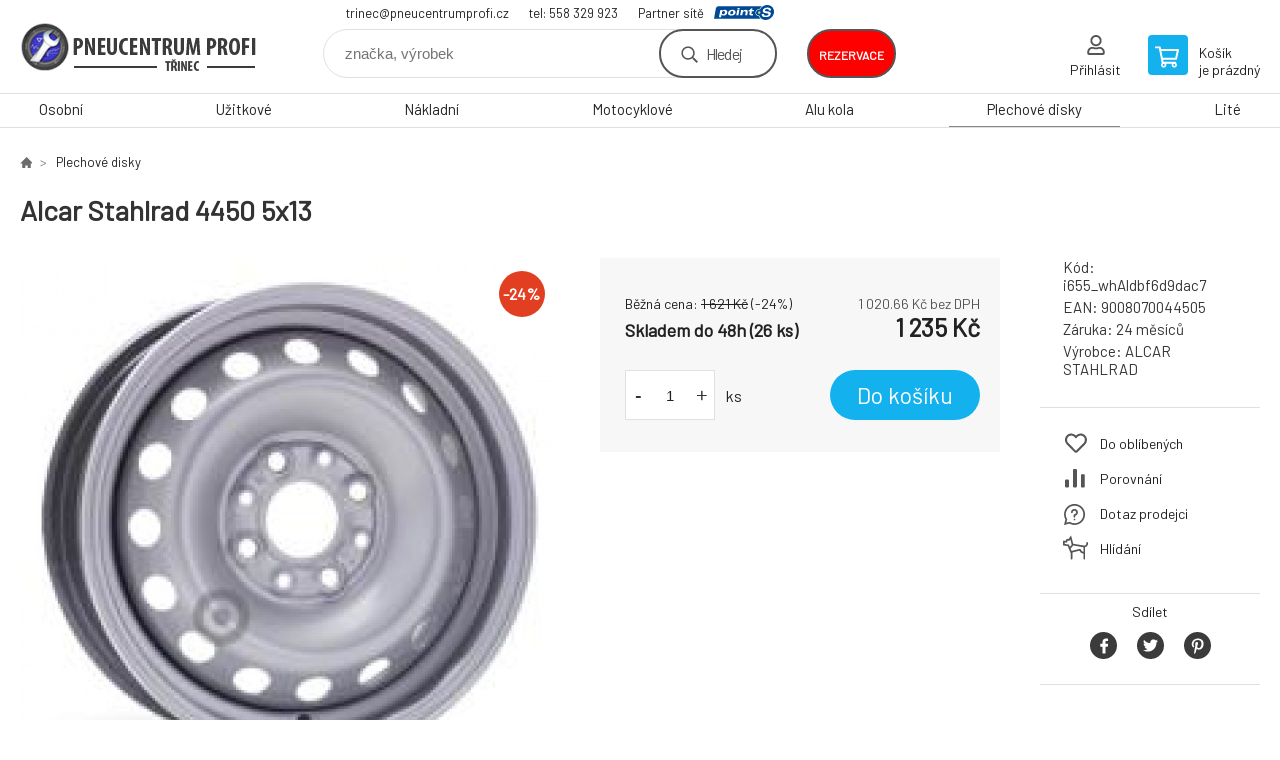

--- FILE ---
content_type: text/html; charset=utf-8
request_url: https://pneucentrumprofi.cz/alcar-stahlrad-4450-5x13/
body_size: 7465
content:
<!DOCTYPE html><html lang="cs"><head prefix="og: http://ogp.me/ns# fb: http://ogp.me/ns/fb#"><meta name="author" content="E-SHOP" data-binargon="{&quot;fce&quot;:&quot;6&quot;, &quot;id&quot;:&quot;99551&quot;, &quot;menaId&quot;:&quot;1&quot;, &quot;menaName&quot;:&quot;Kč&quot;, &quot;languageCode&quot;:&quot;cs-CZ&quot;, &quot;skindir&quot;:&quot;demoeshopkonfi&quot;, &quot;cmslang&quot;:&quot;1&quot;, &quot;langiso&quot;:&quot;cs&quot;, &quot;skinversion&quot;:1768900451, &quot;zemeProDoruceniISO&quot;:&quot;CZ&quot;}"><meta name="robots" content="index, follow, max-snippet:-1, max-image-preview:large"><meta http-equiv="content-type" content="text/html; charset=utf-8"><meta property="og:url" content="https://pneucentrumprofi.cz/alcar-stahlrad-4450-5x13/"/><meta property="og:site_name" content="https://pneucentrumprofi.cz"/><meta property="og:description" content="Alcar Stahlrad 4450 5x13"/><meta property="og:title" content="Alcar Stahlrad 4450 5x13"/><link rel="alternate" href="https://pneucentrumprofi.cz/alcar-stahlrad-4450-5x13/" hreflang="cs-CZ" />
  <link rel="image_src" href="https://pneucentrumprofi.cz/imgcache/4/8/pi655-whaldbf6d9dac7-4450g_260_260_7457.jpg" />
  <meta property="og:type" content="product"/>
  <meta property="og:image" content="https://pneucentrumprofi.cz/imgcache/4/8/pi655-whaldbf6d9dac7-4450g_260_260_7457.jpg"/>
 <meta name="description" content="Alcar Stahlrad 4450 5x13">
<meta name="keywords" content="Alcar Stahlrad 4450 5x13">
<meta name="audience" content="all">
<link rel="canonical" href="https://pneucentrumprofi.cz/alcar-stahlrad-4450-5x13/">

			<link rel="preconnect" href="https://fonts.googleapis.com"><link rel="dns-prefetch" href="https://fonts.googleapis.com"><link rel="preconnect" href="https://i.binargon.cz"><link rel="dns-prefetch" href="https://i.binargon.cz"><meta name="viewport" content="width=device-width,initial-scale=1"><title>Alcar Stahlrad 4450 5x13 - E-SHOP</title><link rel="stylesheet" href="/skin/version-1768900451/demoeshopkonfi/css-obecne.css" type="text/css"><link rel="stylesheet" href="/skin/version-1768900451/demoeshopkonfi/css-addons.css" type="text/css"><link rel="stylesheet" href="https://pneucentrumprofi.cz/skin/demoeshopkonfi/fancybox/jquery.fancybox.css" type="text/css" media="screen"><link href="https://fonts.googleapis.com/css?family=Barlow:wght@300;400;500;600;700&amp;display=swap&amp;subset=latin-ext" rel="stylesheet"><!--commonTemplates_head--><!--EO commonTemplates_head--></head><body class="cmsBody" data-ajax="0"><div class="mainContainer mainContainer--fce6"><header class="header header--default header--menu-enabled-true header--client-1"><div class="header__desktop"><div class="headerDefault"><a class="logo logo--custom logo--default" href="https://pneucentrumprofi.cz/" title="E-SHOP" role="banner" style="background-image: url(https://pneucentrumprofi.cz/imgcache/0/0/skin-demoeshopkonfi-logo-1_240_93_8442.png);">E-SHOP</a><section class="headerContact"><a class="headerContact__item headerContact__item--email" href="mailto:trinec@pneucentrumprofi.cz">trinec@pneucentrumprofi.cz</a><a class="headerContact__item headerContact__item--phone" href="tel:tel:%20558%20329%20923">tel: 558 329 923</a><div class="headerContact__partner">Partner sítě<a class="headerContact__logo" href="https://www.point-s.cz/" target="_blank"></a></div></section><form class="search search--default" action="https://pneucentrumprofi.cz/hledani/" method="post" role="search" id="js-search-form"><div class="search__container search__container--default"><input type="hidden" name="send" value="1"><input type="hidden" name="listpos" value="0"><input class="search__input search__input--default" type="text" name="as_search" placeholder="značka, výrobek" autocomplete="off" id="js-search-input"><button class="search__button search__button--default" type="submit">Hledej</button></div></form><div class="headerDefault__reservation"><a class="headerDefault__reservationButton" href="http://rezervace.pneucentrumprofi.cz/planovac/" target="_blank">rezervace</a></div><section class="userMenu userMenu--default"><a class="userMenu__item userMenu__item--signin js-fancy" href="#commonUserDialog" rel="nofollow"><div class="userMenu__icon userMenu__icon--signin"></div><div class="userMenu__title">Přihlásit</div></a></section><a class="cart cart--default" href="https://pneucentrumprofi.cz/pokladna/?objagree=0&amp;wtemp_krok=1" rel="nofollow"><div class="cart__icon cart__icon--cart"></div><div class="cart__text"><div class="cart__title">Košík</div><div class="cart__sum">je prázdný</div></div></a></div></div><div class="header__mobile"><section class="headerMobile"><a class="logo logo--custom logo--mobile" href="https://pneucentrumprofi.cz/" title="E-SHOP" role="banner" style="background-image: url(https://pneucentrumprofi.cz/imgcache/0/0/skin-demoeshopkonfi-logo-1_240_93_8442.png);">E-SHOP</a><form class="search search--mobile" action="https://pneucentrumprofi.cz/hledani/" method="post" role="search" id="js-search-form-mobile"><div class="search__container search__container--mobile"><input type="hidden" name="send" value="1"><input type="hidden" name="listpos" value="0"><input class="search__input search__input--mobile" type="text" name="as_search" placeholder="značka, výrobek" autocomplete="off" id="js-search-input-mobile"><button class="search__button search__button--mobile" type="submit">Hledej</button></div></form><div class="headerMobile__searchButton js-search-toggle">Hledej</div><a class="headerMobile__signInButton headerMobile__signInButton--signin js-fancy" href="#commonUserDialog"><div class="headerMobile__signInButton-icon"></div><div class="headerMobile__signInButton-title">Přihlásit</div></a><a class="headerMobile__reservation" href="http://rezervace.pneucentrumprofi.cz/planovac/" target="_blank"><div class="headerMobile__reservation-frame"><img class="headerMobile__reservation-icon" src="https://pneucentrumprofi.cz/skin/demoeshopkonfi/svg/calendar.svg" width="" height="" alt="" loading="lazy"></div><div class="headerMobile__reservation-text">rezervace</div></a><a class="cart cart--mobile" href="https://pneucentrumprofi.cz/pokladna/?objagree=0&amp;wtemp_krok=1" rel="nofollow"><div class="cart__icon cart__icon--cart"></div><div class="cart__text"><div class="cart__title">Košík</div><div class="cart__sum">je prázdný</div></div></a><div class="headerMobile__menuButton" id="js-menu-button">Menu</div></section></div></header><nav class="menu"><div class="menu__container menu__container--visibleOnDesktop-true menu__container--textpagesOnly-false" id="js-menu"><div class="menu__items" id="js-menu-items"><span class="menu__item menu__item--eshop js-menu-item
                            " data-id="-2147483648"><a class="menu__link" href="https://pneucentrumprofi.cz/osobni/" title="Osobní" data-id="-2147483648">Osobní</a></span><span class="menu__item menu__item--eshop js-menu-item
                            " data-id="-2147483647"><a class="menu__link" href="https://pneucentrumprofi.cz/uzitkove/" title="Užitkové" data-id="-2147483647">Užitkové</a></span><span class="menu__item menu__item--eshop js-menu-item
                            " data-id="-2147483646"><a class="menu__link" href="https://pneucentrumprofi.cz/nakladni/" title="Nákladní" data-id="-2147483646">Nákladní</a></span><span class="menu__item menu__item--eshop js-menu-item
                            " data-id="-2147483645"><a class="menu__link" href="https://pneucentrumprofi.cz/motocyklove/" title="Motocyklové" data-id="-2147483645">Motocyklové</a></span><span class="menu__item menu__item--eshop js-menu-item
                            " data-id="-2147483644"><a class="menu__link" href="https://pneucentrumprofi.cz/alu-kola/" title="Alu kola" data-id="-2147483644">Alu kola</a></span><span class="menu__item menu__item--eshop menu__item--selected js-menu-item
                            " data-id="-2147483643"><a class="menu__link" href="https://pneucentrumprofi.cz/plechove-disky/" title="Plechové disky" data-id="-2147483643">Plechové disky</a></span><span class="menu__item menu__item--eshop js-menu-item
                            " data-id="-2147483642"><a class="menu__link" href="https://pneucentrumprofi.cz/lite/" title="Lité" data-id="-2147483642">Lité</a></span></div><div class="menu__user" id="js-user-menu-mobile"><section class="userMenu userMenu--default"><a class="userMenu__item userMenu__item--signin js-fancy" href="#commonUserDialog" rel="nofollow"><div class="userMenu__icon userMenu__icon--signin"></div><div class="userMenu__title">Přihlásit</div></a></section></div><div class="menu__contact" id="js-contact-mobile"><section class="headerContact"><a class="headerContact__item headerContact__item--email" href="mailto:trinec@pneucentrumprofi.cz">trinec@pneucentrumprofi.cz</a><a class="headerContact__item headerContact__item--phone" href="tel:tel:%20558%20329%20923">tel: 558 329 923</a><div class="headerContact__partner">Partner sítě<a class="headerContact__logo" href="https://www.point-s.cz/" target="_blank"></a></div></section></div></div></nav><main class="containerCombined"><section class="fce6 fce6--columns-1" id="setbind-detail" data-enable-desc-change="false" data-setData='{"a":"https:\/\/pneucentrumprofi.cz","d3":0,"e":0,"cs":[{"a":1,"b":"Běžné zboží","c":"DEFAULT"},{"a":2,"b":"Novinka","c":"NEW"},{"a":3,"b":"Bazar","c":"BAZAR"},{"a":4,"b":"Akce","c":"AKCE"},{"a":5,"b":"Doporučujeme","c":"DOPORUCUJEME"}],"f":{"a":1,"b":"Kč"},"st":[1],"Sd":26,"j":"Alcar Stahlrad 4450 5x13","k":"99551","m":"i655_whAldbf6d9dac7","n":"4450","o":"9008070044505","p":"https:\/\/pneucentrumprofi.cz\/imagegen.php?name=i655-whaldbf6d9dac7\/4450g.jpg&amp;ftime=1696438460","q":1020.66,"r":1235,"s":1339.67,"t":1621,"x2":{"a":1,"b":"ks"},"x":{"a":"1","b":{"1":{"a":1,"b":"","c":"ks"},"2":{"a":2,"b":"","c":"g","d":2},"3":{"a":3,"b":"","c":"m","d":2},"4":{"a":4,"b":"","c":"cm","d":2},"5":{"a":5,"b":"","c":"kg","d":2}},"c":{}}}' data-setBindDiscountsCalc="0"><div class="fce6__top"><nav class="commonBreadcrumb"><a class="commonBreadcrumb__item commonBreadcrumb__item--first" href="https://pneucentrumprofi.cz" title="E-shop s pneu a disky"><span class="commonBreadcrumb__textHP"></span></a><a class="commonBreadcrumb__item commonBreadcrumb__item--regular" href="https://pneucentrumprofi.cz/plechove-disky/" title="Plechové disky">Plechové disky</a><span class="commonBreadcrumb__item commonBreadcrumb__item--last" title="Alcar Stahlrad 4450 5x13">Alcar Stahlrad 4450 5x13</span></nav><h1 class="fce6__name" id="setbind-name">Alcar Stahlrad 4450 5x13</h1></div><div class="fce6__left"><div class="mainImage mainImage--columns-1"><div id="js-fce6-mobile-gallery" data-zoom="default"><a class="mainImage__item js-fancy-thumbnail" data-fancybox-type="image" data-fancybox-group="thumbnails" target="_blank" title="" href="https://pneucentrumprofi.cz/imgcache/4/8/pi655-whaldbf6d9dac7-4450g_-1_-1_7457.jpg"><div class="mainImage__labelsLeft"><div id="setbind-labels-node"><div id="setbind-labels"></div></div></div><div class="mainImage__labelsRight"><div class="mainImage__discount" id="setbind-savings-percent-node-1" style="display:flex;">
						-<span id="setbind-savings-percent-1">24</span>%
					</div></div><img class="mainImage__image" id="setbind-image" width="540" height="540" title="Alcar Stahlrad 4450 5x13" alt="Alcar Stahlrad 4450 5x13" loading="lazy" src="https://pneucentrumprofi.cz/imgcache/4/8/pi655-whaldbf6d9dac7-4450g_540_540_7457.jpg"></a></div></div></div><form class="fce6__center" method="post" action="https://pneucentrumprofi.cz/alcar-stahlrad-4450-5x13/"><input name="nakup" type="hidden" value="99551" id="setbind-product-id"><div class="fce6__purchaseBox" id="setbind-cart-node"><div class="flexContainer"><div class="fce6__priceBefore" id="setbind-price-vat-before-node"><span class="fce6__priceBeforeTitle">Běžná cena:
								</span><span class="fce6__priceBeforeStroke"><span class="fce6__priceBeforeValue" id="setbind-price-vat-before">1 621</span> <span class="fce6__priceBeforeCurrency">Kč</span></span><span class="fce6__priceBeforePercentContainer">
									(-<span class="fce6__priceBeforePercent" id="setbind-savings-percent-2">24</span>%)
								</span></div><div class="fce6__priceTaxExcluded"><span id="setbind-price-tax-excluded">1 020.66</span> Kč bez DPH</div></div><div class="fce6__referenceUnit"><div class="cMernaJednotka cMernaJednotka--detail" style="display:none;" id="setbind-mernaJednotka-node"><span class="cMernaJednotka__cenaS" id="setbind-mernaJednotka-cenaS"></span><span class="cMernaJednotka__mena">Kč</span><span class="cMernaJednotka__oddelovac">/</span><span class="cMernaJednotka__value" id="setbind-mernaJednotka-value"></span><span class="cMernaJednotka__unit" id="setbind-mernaJednotka-unit"></span></div></div><div class="flexContainer flexContainer--baseline"><div class="availability"><div>Skladem do 48h (26 ks)</div></div><div class="fce6__priceTaxIncluded"><span id="setbind-price-tax-included">1 235</span> Kč</div></div><div class="fce6__purchaseControl"><div class="fce6AmountUnit"><section class="amountInput js-amount-input"><button class="amountInput__button amountInput__button--minus" type="button" id="setbind-minus">-</button><input class="amountInput__input" name="ks" value="1" id="setbind-amount" type="text"><button class="amountInput__button amountInput__button--plus" type="button" id="setbind-plus">+</button></section><div class="fce6AmountUnit__unitSelect"><div class="unitSelect unitSelect--unit" id="setbind-cart-unit-name">ks</div></div></div><button class="fce6__buttonBuy" id="setbind-submit" data-pen="false">Do košíku</button></div></div><div class="fce6__cartUnitContainer" id="setbind-cart-unit-node"><div class="fce6__cartUnitTitle">Vyberte si zvýhodněné balení</div><div id="setbind-cart-unit-table"></div></div><div class="fce6__purchaseBox fce6__purchaseBox--error" id="setbind-error"></div><div class="fce6__quantityDiscounts" id="setbind-discounts-node"><div class="fce6__quantityDiscountsTitle">Množstevní slevy</div><div class="fce6__quantityDiscountsTable" id="setbind-discounts-table"></div></div></form><div class="fce6__right"><div class="fce6__rightContainer fce6__rightContainer--info"><div class="fce6__table"><div class="fce6__row fce6__row--code"><span class="fce6__rowLabel">Kód:
							</span><span class="fce6__rowValue" id="setbind-code">i655_whAldbf6d9dac7</span></div><div class="fce6__row fce6__row--ean"><span class="fce6__rowLabel">EAN:
							</span><span class="fce6__rowValue" id="setbind-ean">9008070044505</span></div><div class="fce6__row fce6__row--warranty"><span class="fce6__rowLabel">Záruka:
							</span><span class="fce6__rowValue">24 měsíců</span></div><div class="fce6__row fce6__row--producer"><span class="fce6__rowLabel">Výrobce:
							</span><a class="fce6__rowValue fce6__rowValue--link" href="https://pneucentrumprofi.cz/alcar-stahlrad/" title="ALCAR STAHLRAD">ALCAR STAHLRAD</a></div></div></div><div class="fce6__rightContainer fce6__rightContainer--links"><div class="fce6RightLinks"><a class="fce6RightLinks-item fce6RightLinks-item--favourites" href="https://pneucentrumprofi.cz/alcar-stahlrad-4450-5x13/?createfav=99551" rel="nofollow">Do oblíbených</a><a class="fce6RightLinks-item fce6RightLinks-item--comparison" href="https://pneucentrumprofi.cz/alcar-stahlrad-4450-5x13/?pridatporovnani=99551" rel="nofollow">Porovnání</a><a class="fce6RightLinks-item fce6RightLinks-item--question js-fancy" href="#js-question-form" rel="nofollow">Dotaz prodejci</a><a class="fce6RightLinks-item fce6RightLinks-item--watchdog js-fancy" href="#js-watchdog-form" rel="nofollow">Hlídání</a></div></div><div class="fce6__rightContainer fce6__rightContainer--share"><section class="share"><div class="share__text">Sdílet</div><div class="share__buttons"><a class="share__button share__button--facebook" href="https://www.facebook.com/sharer/sharer.php?u=https://pneucentrumprofi.cz/alcar-stahlrad-4450-5x13/&amp;display=popup&amp;ref=plugin&amp;src=share_button" onclick="return !window.open(this.href, 'Facebook', 'width=640,height=580')" rel="nofollow"></a><a class="share__button share__button--twitter" href="https://twitter.com/intent/tweet?url=https://pneucentrumprofi.cz/alcar-stahlrad-4450-5x13/" onclick="return !window.open(this.href, 'Twitter', 'width=640,height=580')" rel="nofollow"></a><a class="share__button share__button--pinterest" href="//www.pinterest.com/pin/create/button/?url==https://pneucentrumprofi.cz/alcar-stahlrad-4450-5x13/" onclick="return !window.open(this.href, 'Pinterest', 'width=640,height=580')" rel="nofollow"></a></div></section></div></div><div class="fce6__bottom"><section class="tabs" id="js-fce6-tabs"><div class="tabs__head js-tabs-head"><div class="tabs__headItem js-tabs-head-item" id="js-tabs-head-item-description">Popis a parametry</div><div class="tabs__headItem js-tabs-head-item" id="js-tabs-head-item-reviews">Recenze (0)
                </div></div><div class="tabs__body js-tabs-body"><div class="tabs__bodyItem js-tabs-body-item"><div class="tabs__descriptionContainer flexContainer flexContainer--spaceBetween"><div class="fce6__description fce6__description--parameters-true typography typography--fce6"><h2 class="fce6__secondaryHeading">Alcar Stahlrad 4450 5x13</h2><div id="setbind-description-default"></div></div><div class="fce6__parameters fce6__parameters--wide-false"><div class="fce6__paramsHeading">Parametry<a class="fce6__compare" href="https://pneucentrumprofi.cz/alcar-stahlrad-4450-5x13/?pridatporovnani=99551" rel="nofollow">Porovnání</a></div><div class="fce6__params fce6__params--wide-false"><div class="fce6__param"><div class="fce6__paramLeft">Šířka</div><div class="fce6__paramRight">5</div></div><div class="fce6__param"><div class="fce6__paramLeft">Průměr</div><div class="fce6__paramRight">13</div></div><div class="fce6__param"><div class="fce6__paramLeft">Kategorie zboží</div><div class="fce6__paramRight">Kola</div></div><div class="fce6__param"><div class="fce6__paramLeft">ET</div><div class="fce6__paramRight">35</div></div><div class="fce6__param"><div class="fce6__paramLeft">Počet_děr</div><div class="fce6__paramRight">4</div></div><div class="fce6__param"><div class="fce6__paramLeft">Rozteč děr</div><div class="fce6__paramRight">98</div></div><div class="fce6__param"><div class="fce6__paramLeft">Typ kola</div><div class="fce6__paramRight">Plechové</div></div></div></div></div></div><div class="tabs__bodyItem js-tabs-body-item"><div class="fce6__noReviewsYet">Produkt zatím nehodnocen</div><div class="flexContainer flexContainer--center"><a class="fce6__addReviewButton js-fancy" href="#js-add-review">Přidat recenzi</a></div><form class="addReview" method="post" action="https://pneucentrumprofi.cz/alcar-stahlrad-4450-5x13/" id="js-add-review"><input name="recenzeData[99551][recenzeHodnoceniProcenta]" type="hidden" value="100" id="js-add-review-percent"><input type="hidden" name="prodId" value="99551"><input type="hidden" name="addRecenze" value="1"><label class="addReview__label">Text recenze</label><textarea class="addReview__textarea" name="recenzeData[99551][recenze_text]"></textarea><label class="addReview__label">Klady</label><textarea class="addReview__textarea" name="recenzeData[99551][recenzeTextPositivni]"></textarea><label class="addReview__label">Zápory</label><textarea class="addReview__textarea" name="recenzeData[99551][recenzeTextNegativni]"></textarea><div class="flexContainer flexContainer--center"><div class="addReview__stars"><div class="addReview__stars addReview__stars--inner" id="js-stars-inner"></div><div class="addReview__starsItems"><div class="addReview__starsItem js-add-review-star" data-star="1"></div><div class="addReview__starsItem js-add-review-star" data-star="2"></div><div class="addReview__starsItem js-add-review-star" data-star="3"></div><div class="addReview__starsItem js-add-review-star" data-star="4"></div><div class="addReview__starsItem js-add-review-star" data-star="5"></div></div></div></div><div class="flexContainer flexContainer--center"><button class="addReview__button" type="submit">Přidat recenzi</button></div></form></div></div></section></div><div class="fce6__questionForm" id="js-question-form"><div class="moreInfoForm"><h1 class="moreInfoForm__main-title">Alcar Stahlrad 4450 5x13</h1><form id="questionForm" class="moreInfoForm__form" method="post" action="https://pneucentrumprofi.cz/alcar-stahlrad-4450-5x13/" autocomplete="on"><div class="moreInfoForm__row"><label for="stiz_mail" class="moreInfoForm__label">E-mail</label><div class="moreInfoForm__value"><input type="email" class="moreInfoForm__input" id="stiz_mail" name="infoobratem" value="@" autocomplete="email" required="true" pattern="^\s*[^@\s]+@(\w+(-\w+)*\.)+[a-zA-Z]{2,63}\s*$"><div class="moreInfoForm__validation"><div class="validation" id="validation_stiz_mail"><div class="validation__icon"></div>Email, na který Vám přijde odpověď</div></div></div></div><div class="moreInfoForm__row"><label for="stiz_tel" class="moreInfoForm__label">Telefon</label><div class="moreInfoForm__value"><input type="tel" class="moreInfoForm__input" name="infoobratem3" id="stiz_tel" value="+420" autocomplete="tel" required="true" pattern="^(([+]|00)(\s*[0-9]){1,4}){0,1}(\s*[0-9]){9,10}$"><div class="moreInfoForm__validation"><div class="validation" id="validation_stiz_tel"><div class="validation__icon"></div>Zadejte kontaktní telefon</div></div></div></div><div class="moreInfoForm__row moreInfoForm__row--message"><label for="stiz_text" class="moreInfoForm__label">Vzkaz</label><div class="moreInfoForm__value"><textarea name="infoobratem2" class="moreInfoForm__textarea" id="stiz_text" required="true" pattern=".*[\S]{2,}.*"></textarea><div class="moreInfoForm__validation"><div class="validation" id="validation_stiz_text"><div class="validation__icon"></div>Vaše přání, alespoň 3 znaků</div></div></div></div><div class="moreInfoForm__captcha"><div class="moreInfoForm__captcha-google"><input data-binargon="commonReCaptcha" type="hidden" autocomplete="off" name="recaptchaResponse" id="recaptchaResponse" class="js-commonReCaptcha-response"><div style="display: none;"><input type="hidden" name="infoobratemcaptcha" id="infoobratemcaptcha" value="1"></div></div></div><div class="moreInfoForm__buttons-wrapper"><a href="/" title="Zpět do eshopu" class="moreInfoForm__back">Zpět do eshopu</a><button type="submit" class="moreInfoForm__send">Odeslat</button></div></form></div></div><div class="fce6__watchDogForm" id="js-watchdog-form"><div data-binargon="commonWatchDog" class="commonWatchDog commonWatchDog--common-popup-false"><form name="pes" id="pes" method="post" action="https://pneucentrumprofi.cz/alcar-stahlrad-4450-5x13/"><input type="hidden" name="haf" value="1" id="id_commonWatchDog_hidden_haf"><div class="commonWatchDog__title">Hlídání produktu</div><input type="hidden" name="detail" id="id_commonWatchDog_hidden_detail" value="99551"><div class="commonWatchDog__text">Zadejte podmínky a email, na který chcete poslat zprávu při splnění těchto podmínek</div><div class="commonWatchDog__body"><div class="commonWatchDog__body__inner"><div class="commonWatchDog__row"><input type="checkbox" name="haf_sklad" id="haf_sklad" class="commonWatchDog__input js-commonWatchDog-checkbox"><label for="haf_sklad" class="commonWatchDog__label">Produkt bude skladem</label></div><div class="commonWatchDog__row"><input type="checkbox" name="haf_cena" id="haf_cena2sdph" class="commonWatchDog__input js-commonWatchDog-checkbox"><label for="haf_cena2sdph" class="commonWatchDog__label">Pokud cena klesne pod</label><div class="commonWatchDog__price-input"><input type="number" class="commonWatchDog__input js-haf_cena2sdph_input" name="haf_cena2sdph" value="1235"></div>Kč</div><div class="commonWatchDog__row"><input type="checkbox" name="haf_cena3" id="haf_cena3" class="commonWatchDog__input js-commonWatchDog-checkbox" checked><label for="haf_cena3" class="commonWatchDog__label">Při každé změně ceny</label></div><div class="commonWatchDog__row commonWatchDog__row--email"><label for="haf_mail" class="commonWatchDog__label commonWatchDog__label--email">Pošlete zprávu na můj email</label><input class="commonWatchDog__input" type="email" name="haf_mail" id="haf_mail" pattern=".*[\S]{2,}.*" required="true" value="@"></div></div></div><div class="commonWatchDog__footer"><div class="commonWatchDog__captcha"><input data-binargon="commonReCaptcha" type="hidden" autocomplete="off" name="recaptchaResponse" id="recaptchaResponse" class="js-commonReCaptcha-response"><div style="display: none;"><input type="hidden" name="" id="" value="1"></div></div><div class="commonWatchDog__button"><button class="btn" type="submit">Hlídat</button></div></div></form></div></div></section></main><section class="newsletter newsletter--fce6"><div class="newsletter__container"><div class="newsletter__text">Slevy a novinky e-mailem</div><form class="newsletter__form" method="post" action="https://pneucentrumprofi.cz/alcar-stahlrad-4450-5x13/" id="js-newsletter"><input type="hidden" name="recaptchaResponse" id="recaptchaResponse"><input class="newsletter__input" type="email" name="enov" placeholder="@" required="true"><button class="newsletter__button" type="submit"><span class="newsletter__buttonText newsletter__buttonText--1">Chci</span><span class="newsletter__buttonText newsletter__buttonText--2">odebírat</span></button></form><div class="newsletter__contact"><a class="newsletter__link newsletter__link--email" href="mailto:trinec@pneucentrumprofi.cz" rel="nofollow">trinec@pneucentrumprofi.cz</a><a class="newsletter__link newsletter__link--phone" href="tel:tel:%20558%20329%20923" rel="nofollow">tel: 558 329 923</a></div></div></section><section class="preFooter preFooter--fce6"><div class="preFooter__content"><div class="preFooter__logo"><a class="logo logo--custom logo--footer" href="https://pneucentrumprofi.cz/" title="E-SHOP" role="banner" style="background-image: url(https://pneucentrumprofi.cz/imgcache/0/0/skin-demoeshopkonfi-logo-1_240_93_8442.png);">E-SHOP</a></div><address class="preFooter__address">PNEUCENTRUM PROFI s.r.o.<br>Bruzovská 3270<br>738 01 Frýdek-Místek<br>Česká Republika<br>IČO: 26832194<br>DIČ: CZ26832194</address><div class="preFooter__textpages"><div class="preFooter__textpagesColumn preFooter__textpagesColumn--1"><div class="preFooter__textpagesButton js-prefooter-textpages-button" data-id="1"><span class="preFooter__mobileOnly">Další informace</span></div><ul class="footerTextpages footerTextpages--default js-footerTextpages" data-id="1"><li class="footerTextpages__item footerTextpages__item--warrantyClaim"><a href="https://pneucentrumprofi.cz/reklamace/" title="Reklamace" class="footerTextpages__link ">Reklamace</a></li><li class="footerTextpages__item footerTextpages__item--reviews"><a href="https://pneucentrumprofi.cz/recenze/" title="Recenze" class="footerTextpages__link ">Recenze</a></li></ul></div><div class="preFooter__textpagesColumn preFooter__textpagesColumn--2"><div class="preFooter__textpagesButton js-prefooter-textpages-button" data-id="2"><span class="preFooter__mobileOnly">Textové stránky</span></div><ul class="footerTextpages footerTextpages--default js-footerTextpages" data-id="2"><li class="footerTextpages__item footerTextpages__item--TXTOBCH"><a href="https://pneucentrumprofi.cz/obchodni-podminky/" title="Obchodní podmínky" class="footerTextpages__link ">Obchodní podmínky</a></li><li class="footerTextpages__item"><a href="https://pneucentrumprofi.cz/mimosoudni-reseni-spotrebitelskych-sporu/" title="Mimosoudní řešení spotřebitelských sporů" class="footerTextpages__link ">Mimosoudní řešení spotřebitelských sporů</a></li><li class="footerTextpages__item"><a href="https://pneucentrumprofi.cz/gdpr-ochrana-osobnich-udaju/" title="GDPR - Ochrana osobních údajů" class="footerTextpages__link ">GDPR - Ochrana osobních údajů</a></li><li class="footerTextpages__item"><a href="https://pneucentrumprofi.cz/gdpr-kamerovy-system/" title="GDPR - Kamerový systém" class="footerTextpages__link ">GDPR - Kamerový systém</a></li></ul></div></div><section class="social"></section><div class="preFooter__payments"></div></div></section><footer class="footer footer--fce6"><div class="footer__copyright"><span>Copyright © 2026 PNEUCENTRUM PROFI s.r.o. </span><span>Všechna práva vyhrazena.</span></div><div class="footer__binargon"><a target="_blank" href="https://www.binargon.cz/eshop/" title="eshop, tvorba eshopu, pronájem eshopu, pořízení eshopu, zhotovení e shopu">Tento eshop dodala firma</a> <a target="_blank" title="Binargon – řešení on-line prodeje, www stránek a podnikových informačních systémů" href="https://www.binargon.cz/">BINARGON.cz</a> - <a href="https://pneucentrumprofi.cz/sitemap/" title="">Mapa stránek</a></div><div class="footer__captcha" id="binargonRecaptchaBadge"></div><script type="text/javascript" src="/admin/js/binargon.recaptchaBadge.js" async="true" defer></script></footer></div><script type="text/javascript" src="/admin/js/index.php?load=jquery,jquery.fancybox.pack,glide,forms,range4,slick,binargon.whisperer,ajaxcontroll,binargon.cEssoxKalkulacka,binargon.cDeliveryClass,binargon.produktDetailClass,montanus.tabs,binargon.cVelikostniTabulky"></script><script type="text/javascript" src="https://pneucentrumprofi.cz/version-1768900315/indexjs_6_1_demoeshopkonfi.js"></script><div class="commonUserDialog commonUserDialog--common-popup-false" id="commonUserDialog" style="display:none;"><div class="commonUserDialog__loginForm"><div class="commonUserDialog__loginForm__title">Přihlášení</div><form method="post" action="https://pneucentrumprofi.cz/alcar-stahlrad-4450-5x13/" class="commonUserDialog__loginForm__form"><input type="hidden" name="loging" value="1"><div class="commonUserDialog__loginForm__row"><label class="commonUserDialog__loginForm__label commonUserDialog__loginForm__label--name">Uživatelské jméno:</label><input class="commonUserDialog__loginForm__input commonUserDialog__loginForm__input--name input" type="text" name="log_new" value="" autocomplete="username"></div><div class="commonUserDialog__loginForm__row"><label class="commonUserDialog__loginForm__label commonUserDialog__loginForm__label--password">Heslo:</label><input class="commonUserDialog__loginForm__input commonUserDialog__loginForm__input--password input" type="password" name="pass_new" value="" autocomplete="current-password"></div><div class="commonUserDialog__loginForm__row commonUserDialog__loginForm__row--buttonsWrap"><a class="commonUserDialog__loginForm__forgottenHref" href="https://pneucentrumprofi.cz/prihlaseni/">Zapomenuté heslo</a><button class="commonUserDialog__loginForm__button button" type="submit">Přihlásit</button></div><div class="commonUserDialog__loginForm__row commonUserDialog__loginForm__row--facebook"></div><div class="commonUserDialog__loginForm__row commonUserDialog__loginForm__row--register"><span class="commonUserDialog__loginForm__registrationDesc">Nemáte ještě účet?<a class="commonUserDialog__loginForm__registrationHref" href="https://pneucentrumprofi.cz/registrace/">Zaregistrujte se</a><span class="commonUserDialog__loginForm__registrationDot">.</span></span></div></form></div></div><!--commonTemplates (začátek)--><script data-binargon="common_json-ld (detail)" type="application/ld+json">{"@context":"http://schema.org/","@type":"Product","sku":"i655_whAldbf6d9dac7","name":"Alcar Stahlrad 4450 5x13","image":["https:\/\/pneucentrumprofi.cz\/imagegen.php?name=i655-whaldbf6d9dac7\/4450g.jpg"],"description":"","gtin13":"9008070044505","manufacturer":"ALCAR STAHLRAD","brand":{"@type":"Brand","name":"ALCAR STAHLRAD"},"category":"Plechové disky","weight":"0.000","isRelatedTo":[],"isSimilarTo":[],"offers":{"@type":"Offer","price":"1235","priceValidUntil":"2026-01-30","itemCondition":"http://schema.org/NewCondition","priceCurrency":"CZK","availability":"http:\/\/schema.org\/InStock","url":"https://pneucentrumprofi.cz/alcar-stahlrad-4450-5x13/"}}</script><script data-binargon="common_json-ld (breadcrumb)" type="application/ld+json">{"@context":"http://schema.org","@type":"BreadcrumbList","itemListElement": [{"@type":"ListItem","position": 1,"item":{"@id":"https:\/\/pneucentrumprofi.cz","name":"E-SHOP","image":""}},{"@type":"ListItem","position": 2,"item":{"@id":"https:\/\/pneucentrumprofi.cz\/plechove-disky\/","name":"Plechové disky","image":"https:\/\/pneucentrumprofi.cz\/publicdoc\/kat-plech-1.jpg"}},{"@type":"ListItem","position": 3,"item":{"@id":"https:\/\/pneucentrumprofi.cz\/alcar-stahlrad-4450-5x13\/","name":"Alcar Stahlrad 4450 5x13","image":"https:\/\/pneucentrumprofi.cz\/imagegen.php?autoimage=i655-whaldbf6d9dac7"}}]}</script><!--commonTemplates (konec)--></body></html>


--- FILE ---
content_type: text/html; charset=utf-8
request_url: https://www.google.com/recaptcha/api2/anchor?ar=1&k=6Leyl10lAAAAAKvS1pcfTc4926xY0ncAoB2SJb3T&co=aHR0cHM6Ly9wbmV1Y2VudHJ1bXByb2ZpLmN6OjQ0Mw..&hl=en&v=N67nZn4AqZkNcbeMu4prBgzg&size=invisible&anchor-ms=20000&execute-ms=30000&cb=34b1m2oy3dg5
body_size: 48765
content:
<!DOCTYPE HTML><html dir="ltr" lang="en"><head><meta http-equiv="Content-Type" content="text/html; charset=UTF-8">
<meta http-equiv="X-UA-Compatible" content="IE=edge">
<title>reCAPTCHA</title>
<style type="text/css">
/* cyrillic-ext */
@font-face {
  font-family: 'Roboto';
  font-style: normal;
  font-weight: 400;
  font-stretch: 100%;
  src: url(//fonts.gstatic.com/s/roboto/v48/KFO7CnqEu92Fr1ME7kSn66aGLdTylUAMa3GUBHMdazTgWw.woff2) format('woff2');
  unicode-range: U+0460-052F, U+1C80-1C8A, U+20B4, U+2DE0-2DFF, U+A640-A69F, U+FE2E-FE2F;
}
/* cyrillic */
@font-face {
  font-family: 'Roboto';
  font-style: normal;
  font-weight: 400;
  font-stretch: 100%;
  src: url(//fonts.gstatic.com/s/roboto/v48/KFO7CnqEu92Fr1ME7kSn66aGLdTylUAMa3iUBHMdazTgWw.woff2) format('woff2');
  unicode-range: U+0301, U+0400-045F, U+0490-0491, U+04B0-04B1, U+2116;
}
/* greek-ext */
@font-face {
  font-family: 'Roboto';
  font-style: normal;
  font-weight: 400;
  font-stretch: 100%;
  src: url(//fonts.gstatic.com/s/roboto/v48/KFO7CnqEu92Fr1ME7kSn66aGLdTylUAMa3CUBHMdazTgWw.woff2) format('woff2');
  unicode-range: U+1F00-1FFF;
}
/* greek */
@font-face {
  font-family: 'Roboto';
  font-style: normal;
  font-weight: 400;
  font-stretch: 100%;
  src: url(//fonts.gstatic.com/s/roboto/v48/KFO7CnqEu92Fr1ME7kSn66aGLdTylUAMa3-UBHMdazTgWw.woff2) format('woff2');
  unicode-range: U+0370-0377, U+037A-037F, U+0384-038A, U+038C, U+038E-03A1, U+03A3-03FF;
}
/* math */
@font-face {
  font-family: 'Roboto';
  font-style: normal;
  font-weight: 400;
  font-stretch: 100%;
  src: url(//fonts.gstatic.com/s/roboto/v48/KFO7CnqEu92Fr1ME7kSn66aGLdTylUAMawCUBHMdazTgWw.woff2) format('woff2');
  unicode-range: U+0302-0303, U+0305, U+0307-0308, U+0310, U+0312, U+0315, U+031A, U+0326-0327, U+032C, U+032F-0330, U+0332-0333, U+0338, U+033A, U+0346, U+034D, U+0391-03A1, U+03A3-03A9, U+03B1-03C9, U+03D1, U+03D5-03D6, U+03F0-03F1, U+03F4-03F5, U+2016-2017, U+2034-2038, U+203C, U+2040, U+2043, U+2047, U+2050, U+2057, U+205F, U+2070-2071, U+2074-208E, U+2090-209C, U+20D0-20DC, U+20E1, U+20E5-20EF, U+2100-2112, U+2114-2115, U+2117-2121, U+2123-214F, U+2190, U+2192, U+2194-21AE, U+21B0-21E5, U+21F1-21F2, U+21F4-2211, U+2213-2214, U+2216-22FF, U+2308-230B, U+2310, U+2319, U+231C-2321, U+2336-237A, U+237C, U+2395, U+239B-23B7, U+23D0, U+23DC-23E1, U+2474-2475, U+25AF, U+25B3, U+25B7, U+25BD, U+25C1, U+25CA, U+25CC, U+25FB, U+266D-266F, U+27C0-27FF, U+2900-2AFF, U+2B0E-2B11, U+2B30-2B4C, U+2BFE, U+3030, U+FF5B, U+FF5D, U+1D400-1D7FF, U+1EE00-1EEFF;
}
/* symbols */
@font-face {
  font-family: 'Roboto';
  font-style: normal;
  font-weight: 400;
  font-stretch: 100%;
  src: url(//fonts.gstatic.com/s/roboto/v48/KFO7CnqEu92Fr1ME7kSn66aGLdTylUAMaxKUBHMdazTgWw.woff2) format('woff2');
  unicode-range: U+0001-000C, U+000E-001F, U+007F-009F, U+20DD-20E0, U+20E2-20E4, U+2150-218F, U+2190, U+2192, U+2194-2199, U+21AF, U+21E6-21F0, U+21F3, U+2218-2219, U+2299, U+22C4-22C6, U+2300-243F, U+2440-244A, U+2460-24FF, U+25A0-27BF, U+2800-28FF, U+2921-2922, U+2981, U+29BF, U+29EB, U+2B00-2BFF, U+4DC0-4DFF, U+FFF9-FFFB, U+10140-1018E, U+10190-1019C, U+101A0, U+101D0-101FD, U+102E0-102FB, U+10E60-10E7E, U+1D2C0-1D2D3, U+1D2E0-1D37F, U+1F000-1F0FF, U+1F100-1F1AD, U+1F1E6-1F1FF, U+1F30D-1F30F, U+1F315, U+1F31C, U+1F31E, U+1F320-1F32C, U+1F336, U+1F378, U+1F37D, U+1F382, U+1F393-1F39F, U+1F3A7-1F3A8, U+1F3AC-1F3AF, U+1F3C2, U+1F3C4-1F3C6, U+1F3CA-1F3CE, U+1F3D4-1F3E0, U+1F3ED, U+1F3F1-1F3F3, U+1F3F5-1F3F7, U+1F408, U+1F415, U+1F41F, U+1F426, U+1F43F, U+1F441-1F442, U+1F444, U+1F446-1F449, U+1F44C-1F44E, U+1F453, U+1F46A, U+1F47D, U+1F4A3, U+1F4B0, U+1F4B3, U+1F4B9, U+1F4BB, U+1F4BF, U+1F4C8-1F4CB, U+1F4D6, U+1F4DA, U+1F4DF, U+1F4E3-1F4E6, U+1F4EA-1F4ED, U+1F4F7, U+1F4F9-1F4FB, U+1F4FD-1F4FE, U+1F503, U+1F507-1F50B, U+1F50D, U+1F512-1F513, U+1F53E-1F54A, U+1F54F-1F5FA, U+1F610, U+1F650-1F67F, U+1F687, U+1F68D, U+1F691, U+1F694, U+1F698, U+1F6AD, U+1F6B2, U+1F6B9-1F6BA, U+1F6BC, U+1F6C6-1F6CF, U+1F6D3-1F6D7, U+1F6E0-1F6EA, U+1F6F0-1F6F3, U+1F6F7-1F6FC, U+1F700-1F7FF, U+1F800-1F80B, U+1F810-1F847, U+1F850-1F859, U+1F860-1F887, U+1F890-1F8AD, U+1F8B0-1F8BB, U+1F8C0-1F8C1, U+1F900-1F90B, U+1F93B, U+1F946, U+1F984, U+1F996, U+1F9E9, U+1FA00-1FA6F, U+1FA70-1FA7C, U+1FA80-1FA89, U+1FA8F-1FAC6, U+1FACE-1FADC, U+1FADF-1FAE9, U+1FAF0-1FAF8, U+1FB00-1FBFF;
}
/* vietnamese */
@font-face {
  font-family: 'Roboto';
  font-style: normal;
  font-weight: 400;
  font-stretch: 100%;
  src: url(//fonts.gstatic.com/s/roboto/v48/KFO7CnqEu92Fr1ME7kSn66aGLdTylUAMa3OUBHMdazTgWw.woff2) format('woff2');
  unicode-range: U+0102-0103, U+0110-0111, U+0128-0129, U+0168-0169, U+01A0-01A1, U+01AF-01B0, U+0300-0301, U+0303-0304, U+0308-0309, U+0323, U+0329, U+1EA0-1EF9, U+20AB;
}
/* latin-ext */
@font-face {
  font-family: 'Roboto';
  font-style: normal;
  font-weight: 400;
  font-stretch: 100%;
  src: url(//fonts.gstatic.com/s/roboto/v48/KFO7CnqEu92Fr1ME7kSn66aGLdTylUAMa3KUBHMdazTgWw.woff2) format('woff2');
  unicode-range: U+0100-02BA, U+02BD-02C5, U+02C7-02CC, U+02CE-02D7, U+02DD-02FF, U+0304, U+0308, U+0329, U+1D00-1DBF, U+1E00-1E9F, U+1EF2-1EFF, U+2020, U+20A0-20AB, U+20AD-20C0, U+2113, U+2C60-2C7F, U+A720-A7FF;
}
/* latin */
@font-face {
  font-family: 'Roboto';
  font-style: normal;
  font-weight: 400;
  font-stretch: 100%;
  src: url(//fonts.gstatic.com/s/roboto/v48/KFO7CnqEu92Fr1ME7kSn66aGLdTylUAMa3yUBHMdazQ.woff2) format('woff2');
  unicode-range: U+0000-00FF, U+0131, U+0152-0153, U+02BB-02BC, U+02C6, U+02DA, U+02DC, U+0304, U+0308, U+0329, U+2000-206F, U+20AC, U+2122, U+2191, U+2193, U+2212, U+2215, U+FEFF, U+FFFD;
}
/* cyrillic-ext */
@font-face {
  font-family: 'Roboto';
  font-style: normal;
  font-weight: 500;
  font-stretch: 100%;
  src: url(//fonts.gstatic.com/s/roboto/v48/KFO7CnqEu92Fr1ME7kSn66aGLdTylUAMa3GUBHMdazTgWw.woff2) format('woff2');
  unicode-range: U+0460-052F, U+1C80-1C8A, U+20B4, U+2DE0-2DFF, U+A640-A69F, U+FE2E-FE2F;
}
/* cyrillic */
@font-face {
  font-family: 'Roboto';
  font-style: normal;
  font-weight: 500;
  font-stretch: 100%;
  src: url(//fonts.gstatic.com/s/roboto/v48/KFO7CnqEu92Fr1ME7kSn66aGLdTylUAMa3iUBHMdazTgWw.woff2) format('woff2');
  unicode-range: U+0301, U+0400-045F, U+0490-0491, U+04B0-04B1, U+2116;
}
/* greek-ext */
@font-face {
  font-family: 'Roboto';
  font-style: normal;
  font-weight: 500;
  font-stretch: 100%;
  src: url(//fonts.gstatic.com/s/roboto/v48/KFO7CnqEu92Fr1ME7kSn66aGLdTylUAMa3CUBHMdazTgWw.woff2) format('woff2');
  unicode-range: U+1F00-1FFF;
}
/* greek */
@font-face {
  font-family: 'Roboto';
  font-style: normal;
  font-weight: 500;
  font-stretch: 100%;
  src: url(//fonts.gstatic.com/s/roboto/v48/KFO7CnqEu92Fr1ME7kSn66aGLdTylUAMa3-UBHMdazTgWw.woff2) format('woff2');
  unicode-range: U+0370-0377, U+037A-037F, U+0384-038A, U+038C, U+038E-03A1, U+03A3-03FF;
}
/* math */
@font-face {
  font-family: 'Roboto';
  font-style: normal;
  font-weight: 500;
  font-stretch: 100%;
  src: url(//fonts.gstatic.com/s/roboto/v48/KFO7CnqEu92Fr1ME7kSn66aGLdTylUAMawCUBHMdazTgWw.woff2) format('woff2');
  unicode-range: U+0302-0303, U+0305, U+0307-0308, U+0310, U+0312, U+0315, U+031A, U+0326-0327, U+032C, U+032F-0330, U+0332-0333, U+0338, U+033A, U+0346, U+034D, U+0391-03A1, U+03A3-03A9, U+03B1-03C9, U+03D1, U+03D5-03D6, U+03F0-03F1, U+03F4-03F5, U+2016-2017, U+2034-2038, U+203C, U+2040, U+2043, U+2047, U+2050, U+2057, U+205F, U+2070-2071, U+2074-208E, U+2090-209C, U+20D0-20DC, U+20E1, U+20E5-20EF, U+2100-2112, U+2114-2115, U+2117-2121, U+2123-214F, U+2190, U+2192, U+2194-21AE, U+21B0-21E5, U+21F1-21F2, U+21F4-2211, U+2213-2214, U+2216-22FF, U+2308-230B, U+2310, U+2319, U+231C-2321, U+2336-237A, U+237C, U+2395, U+239B-23B7, U+23D0, U+23DC-23E1, U+2474-2475, U+25AF, U+25B3, U+25B7, U+25BD, U+25C1, U+25CA, U+25CC, U+25FB, U+266D-266F, U+27C0-27FF, U+2900-2AFF, U+2B0E-2B11, U+2B30-2B4C, U+2BFE, U+3030, U+FF5B, U+FF5D, U+1D400-1D7FF, U+1EE00-1EEFF;
}
/* symbols */
@font-face {
  font-family: 'Roboto';
  font-style: normal;
  font-weight: 500;
  font-stretch: 100%;
  src: url(//fonts.gstatic.com/s/roboto/v48/KFO7CnqEu92Fr1ME7kSn66aGLdTylUAMaxKUBHMdazTgWw.woff2) format('woff2');
  unicode-range: U+0001-000C, U+000E-001F, U+007F-009F, U+20DD-20E0, U+20E2-20E4, U+2150-218F, U+2190, U+2192, U+2194-2199, U+21AF, U+21E6-21F0, U+21F3, U+2218-2219, U+2299, U+22C4-22C6, U+2300-243F, U+2440-244A, U+2460-24FF, U+25A0-27BF, U+2800-28FF, U+2921-2922, U+2981, U+29BF, U+29EB, U+2B00-2BFF, U+4DC0-4DFF, U+FFF9-FFFB, U+10140-1018E, U+10190-1019C, U+101A0, U+101D0-101FD, U+102E0-102FB, U+10E60-10E7E, U+1D2C0-1D2D3, U+1D2E0-1D37F, U+1F000-1F0FF, U+1F100-1F1AD, U+1F1E6-1F1FF, U+1F30D-1F30F, U+1F315, U+1F31C, U+1F31E, U+1F320-1F32C, U+1F336, U+1F378, U+1F37D, U+1F382, U+1F393-1F39F, U+1F3A7-1F3A8, U+1F3AC-1F3AF, U+1F3C2, U+1F3C4-1F3C6, U+1F3CA-1F3CE, U+1F3D4-1F3E0, U+1F3ED, U+1F3F1-1F3F3, U+1F3F5-1F3F7, U+1F408, U+1F415, U+1F41F, U+1F426, U+1F43F, U+1F441-1F442, U+1F444, U+1F446-1F449, U+1F44C-1F44E, U+1F453, U+1F46A, U+1F47D, U+1F4A3, U+1F4B0, U+1F4B3, U+1F4B9, U+1F4BB, U+1F4BF, U+1F4C8-1F4CB, U+1F4D6, U+1F4DA, U+1F4DF, U+1F4E3-1F4E6, U+1F4EA-1F4ED, U+1F4F7, U+1F4F9-1F4FB, U+1F4FD-1F4FE, U+1F503, U+1F507-1F50B, U+1F50D, U+1F512-1F513, U+1F53E-1F54A, U+1F54F-1F5FA, U+1F610, U+1F650-1F67F, U+1F687, U+1F68D, U+1F691, U+1F694, U+1F698, U+1F6AD, U+1F6B2, U+1F6B9-1F6BA, U+1F6BC, U+1F6C6-1F6CF, U+1F6D3-1F6D7, U+1F6E0-1F6EA, U+1F6F0-1F6F3, U+1F6F7-1F6FC, U+1F700-1F7FF, U+1F800-1F80B, U+1F810-1F847, U+1F850-1F859, U+1F860-1F887, U+1F890-1F8AD, U+1F8B0-1F8BB, U+1F8C0-1F8C1, U+1F900-1F90B, U+1F93B, U+1F946, U+1F984, U+1F996, U+1F9E9, U+1FA00-1FA6F, U+1FA70-1FA7C, U+1FA80-1FA89, U+1FA8F-1FAC6, U+1FACE-1FADC, U+1FADF-1FAE9, U+1FAF0-1FAF8, U+1FB00-1FBFF;
}
/* vietnamese */
@font-face {
  font-family: 'Roboto';
  font-style: normal;
  font-weight: 500;
  font-stretch: 100%;
  src: url(//fonts.gstatic.com/s/roboto/v48/KFO7CnqEu92Fr1ME7kSn66aGLdTylUAMa3OUBHMdazTgWw.woff2) format('woff2');
  unicode-range: U+0102-0103, U+0110-0111, U+0128-0129, U+0168-0169, U+01A0-01A1, U+01AF-01B0, U+0300-0301, U+0303-0304, U+0308-0309, U+0323, U+0329, U+1EA0-1EF9, U+20AB;
}
/* latin-ext */
@font-face {
  font-family: 'Roboto';
  font-style: normal;
  font-weight: 500;
  font-stretch: 100%;
  src: url(//fonts.gstatic.com/s/roboto/v48/KFO7CnqEu92Fr1ME7kSn66aGLdTylUAMa3KUBHMdazTgWw.woff2) format('woff2');
  unicode-range: U+0100-02BA, U+02BD-02C5, U+02C7-02CC, U+02CE-02D7, U+02DD-02FF, U+0304, U+0308, U+0329, U+1D00-1DBF, U+1E00-1E9F, U+1EF2-1EFF, U+2020, U+20A0-20AB, U+20AD-20C0, U+2113, U+2C60-2C7F, U+A720-A7FF;
}
/* latin */
@font-face {
  font-family: 'Roboto';
  font-style: normal;
  font-weight: 500;
  font-stretch: 100%;
  src: url(//fonts.gstatic.com/s/roboto/v48/KFO7CnqEu92Fr1ME7kSn66aGLdTylUAMa3yUBHMdazQ.woff2) format('woff2');
  unicode-range: U+0000-00FF, U+0131, U+0152-0153, U+02BB-02BC, U+02C6, U+02DA, U+02DC, U+0304, U+0308, U+0329, U+2000-206F, U+20AC, U+2122, U+2191, U+2193, U+2212, U+2215, U+FEFF, U+FFFD;
}
/* cyrillic-ext */
@font-face {
  font-family: 'Roboto';
  font-style: normal;
  font-weight: 900;
  font-stretch: 100%;
  src: url(//fonts.gstatic.com/s/roboto/v48/KFO7CnqEu92Fr1ME7kSn66aGLdTylUAMa3GUBHMdazTgWw.woff2) format('woff2');
  unicode-range: U+0460-052F, U+1C80-1C8A, U+20B4, U+2DE0-2DFF, U+A640-A69F, U+FE2E-FE2F;
}
/* cyrillic */
@font-face {
  font-family: 'Roboto';
  font-style: normal;
  font-weight: 900;
  font-stretch: 100%;
  src: url(//fonts.gstatic.com/s/roboto/v48/KFO7CnqEu92Fr1ME7kSn66aGLdTylUAMa3iUBHMdazTgWw.woff2) format('woff2');
  unicode-range: U+0301, U+0400-045F, U+0490-0491, U+04B0-04B1, U+2116;
}
/* greek-ext */
@font-face {
  font-family: 'Roboto';
  font-style: normal;
  font-weight: 900;
  font-stretch: 100%;
  src: url(//fonts.gstatic.com/s/roboto/v48/KFO7CnqEu92Fr1ME7kSn66aGLdTylUAMa3CUBHMdazTgWw.woff2) format('woff2');
  unicode-range: U+1F00-1FFF;
}
/* greek */
@font-face {
  font-family: 'Roboto';
  font-style: normal;
  font-weight: 900;
  font-stretch: 100%;
  src: url(//fonts.gstatic.com/s/roboto/v48/KFO7CnqEu92Fr1ME7kSn66aGLdTylUAMa3-UBHMdazTgWw.woff2) format('woff2');
  unicode-range: U+0370-0377, U+037A-037F, U+0384-038A, U+038C, U+038E-03A1, U+03A3-03FF;
}
/* math */
@font-face {
  font-family: 'Roboto';
  font-style: normal;
  font-weight: 900;
  font-stretch: 100%;
  src: url(//fonts.gstatic.com/s/roboto/v48/KFO7CnqEu92Fr1ME7kSn66aGLdTylUAMawCUBHMdazTgWw.woff2) format('woff2');
  unicode-range: U+0302-0303, U+0305, U+0307-0308, U+0310, U+0312, U+0315, U+031A, U+0326-0327, U+032C, U+032F-0330, U+0332-0333, U+0338, U+033A, U+0346, U+034D, U+0391-03A1, U+03A3-03A9, U+03B1-03C9, U+03D1, U+03D5-03D6, U+03F0-03F1, U+03F4-03F5, U+2016-2017, U+2034-2038, U+203C, U+2040, U+2043, U+2047, U+2050, U+2057, U+205F, U+2070-2071, U+2074-208E, U+2090-209C, U+20D0-20DC, U+20E1, U+20E5-20EF, U+2100-2112, U+2114-2115, U+2117-2121, U+2123-214F, U+2190, U+2192, U+2194-21AE, U+21B0-21E5, U+21F1-21F2, U+21F4-2211, U+2213-2214, U+2216-22FF, U+2308-230B, U+2310, U+2319, U+231C-2321, U+2336-237A, U+237C, U+2395, U+239B-23B7, U+23D0, U+23DC-23E1, U+2474-2475, U+25AF, U+25B3, U+25B7, U+25BD, U+25C1, U+25CA, U+25CC, U+25FB, U+266D-266F, U+27C0-27FF, U+2900-2AFF, U+2B0E-2B11, U+2B30-2B4C, U+2BFE, U+3030, U+FF5B, U+FF5D, U+1D400-1D7FF, U+1EE00-1EEFF;
}
/* symbols */
@font-face {
  font-family: 'Roboto';
  font-style: normal;
  font-weight: 900;
  font-stretch: 100%;
  src: url(//fonts.gstatic.com/s/roboto/v48/KFO7CnqEu92Fr1ME7kSn66aGLdTylUAMaxKUBHMdazTgWw.woff2) format('woff2');
  unicode-range: U+0001-000C, U+000E-001F, U+007F-009F, U+20DD-20E0, U+20E2-20E4, U+2150-218F, U+2190, U+2192, U+2194-2199, U+21AF, U+21E6-21F0, U+21F3, U+2218-2219, U+2299, U+22C4-22C6, U+2300-243F, U+2440-244A, U+2460-24FF, U+25A0-27BF, U+2800-28FF, U+2921-2922, U+2981, U+29BF, U+29EB, U+2B00-2BFF, U+4DC0-4DFF, U+FFF9-FFFB, U+10140-1018E, U+10190-1019C, U+101A0, U+101D0-101FD, U+102E0-102FB, U+10E60-10E7E, U+1D2C0-1D2D3, U+1D2E0-1D37F, U+1F000-1F0FF, U+1F100-1F1AD, U+1F1E6-1F1FF, U+1F30D-1F30F, U+1F315, U+1F31C, U+1F31E, U+1F320-1F32C, U+1F336, U+1F378, U+1F37D, U+1F382, U+1F393-1F39F, U+1F3A7-1F3A8, U+1F3AC-1F3AF, U+1F3C2, U+1F3C4-1F3C6, U+1F3CA-1F3CE, U+1F3D4-1F3E0, U+1F3ED, U+1F3F1-1F3F3, U+1F3F5-1F3F7, U+1F408, U+1F415, U+1F41F, U+1F426, U+1F43F, U+1F441-1F442, U+1F444, U+1F446-1F449, U+1F44C-1F44E, U+1F453, U+1F46A, U+1F47D, U+1F4A3, U+1F4B0, U+1F4B3, U+1F4B9, U+1F4BB, U+1F4BF, U+1F4C8-1F4CB, U+1F4D6, U+1F4DA, U+1F4DF, U+1F4E3-1F4E6, U+1F4EA-1F4ED, U+1F4F7, U+1F4F9-1F4FB, U+1F4FD-1F4FE, U+1F503, U+1F507-1F50B, U+1F50D, U+1F512-1F513, U+1F53E-1F54A, U+1F54F-1F5FA, U+1F610, U+1F650-1F67F, U+1F687, U+1F68D, U+1F691, U+1F694, U+1F698, U+1F6AD, U+1F6B2, U+1F6B9-1F6BA, U+1F6BC, U+1F6C6-1F6CF, U+1F6D3-1F6D7, U+1F6E0-1F6EA, U+1F6F0-1F6F3, U+1F6F7-1F6FC, U+1F700-1F7FF, U+1F800-1F80B, U+1F810-1F847, U+1F850-1F859, U+1F860-1F887, U+1F890-1F8AD, U+1F8B0-1F8BB, U+1F8C0-1F8C1, U+1F900-1F90B, U+1F93B, U+1F946, U+1F984, U+1F996, U+1F9E9, U+1FA00-1FA6F, U+1FA70-1FA7C, U+1FA80-1FA89, U+1FA8F-1FAC6, U+1FACE-1FADC, U+1FADF-1FAE9, U+1FAF0-1FAF8, U+1FB00-1FBFF;
}
/* vietnamese */
@font-face {
  font-family: 'Roboto';
  font-style: normal;
  font-weight: 900;
  font-stretch: 100%;
  src: url(//fonts.gstatic.com/s/roboto/v48/KFO7CnqEu92Fr1ME7kSn66aGLdTylUAMa3OUBHMdazTgWw.woff2) format('woff2');
  unicode-range: U+0102-0103, U+0110-0111, U+0128-0129, U+0168-0169, U+01A0-01A1, U+01AF-01B0, U+0300-0301, U+0303-0304, U+0308-0309, U+0323, U+0329, U+1EA0-1EF9, U+20AB;
}
/* latin-ext */
@font-face {
  font-family: 'Roboto';
  font-style: normal;
  font-weight: 900;
  font-stretch: 100%;
  src: url(//fonts.gstatic.com/s/roboto/v48/KFO7CnqEu92Fr1ME7kSn66aGLdTylUAMa3KUBHMdazTgWw.woff2) format('woff2');
  unicode-range: U+0100-02BA, U+02BD-02C5, U+02C7-02CC, U+02CE-02D7, U+02DD-02FF, U+0304, U+0308, U+0329, U+1D00-1DBF, U+1E00-1E9F, U+1EF2-1EFF, U+2020, U+20A0-20AB, U+20AD-20C0, U+2113, U+2C60-2C7F, U+A720-A7FF;
}
/* latin */
@font-face {
  font-family: 'Roboto';
  font-style: normal;
  font-weight: 900;
  font-stretch: 100%;
  src: url(//fonts.gstatic.com/s/roboto/v48/KFO7CnqEu92Fr1ME7kSn66aGLdTylUAMa3yUBHMdazQ.woff2) format('woff2');
  unicode-range: U+0000-00FF, U+0131, U+0152-0153, U+02BB-02BC, U+02C6, U+02DA, U+02DC, U+0304, U+0308, U+0329, U+2000-206F, U+20AC, U+2122, U+2191, U+2193, U+2212, U+2215, U+FEFF, U+FFFD;
}

</style>
<link rel="stylesheet" type="text/css" href="https://www.gstatic.com/recaptcha/releases/N67nZn4AqZkNcbeMu4prBgzg/styles__ltr.css">
<script nonce="O-WY3bI5dt4en8wB30XnAA" type="text/javascript">window['__recaptcha_api'] = 'https://www.google.com/recaptcha/api2/';</script>
<script type="text/javascript" src="https://www.gstatic.com/recaptcha/releases/N67nZn4AqZkNcbeMu4prBgzg/recaptcha__en.js" nonce="O-WY3bI5dt4en8wB30XnAA">
      
    </script></head>
<body><div id="rc-anchor-alert" class="rc-anchor-alert"></div>
<input type="hidden" id="recaptcha-token" value="[base64]">
<script type="text/javascript" nonce="O-WY3bI5dt4en8wB30XnAA">
      recaptcha.anchor.Main.init("[\x22ainput\x22,[\x22bgdata\x22,\x22\x22,\[base64]/[base64]/[base64]/[base64]/[base64]/[base64]/YihPLDAsW0wsMzZdKTooTy5YLnB1c2goTy5aLnNsaWNlKCkpLE8uWls3Nl09dm9pZCAwLFUoNzYsTyxxKSl9LGM9ZnVuY3Rpb24oTyxxKXtxLlk9KChxLlk/[base64]/[base64]/Wi52KCk6Wi5OLHItWi5OKSxJPj4xNCk+MCxaKS5oJiYoWi5oXj0oWi5sKzE+PjIpKihJPDwyKSksWikubCsxPj4yIT0wfHxaLnUseCl8fHUpWi5pPTAsWi5OPXI7aWYoIXUpcmV0dXJuIGZhbHNlO2lmKFouRz5aLkgmJihaLkg9Wi5HKSxyLVouRjxaLkctKE8/MjU1OnE/NToyKSlyZXR1cm4gZmFsc2U7cmV0dXJuIShaLlU9KCgoTz1sKHE/[base64]/[base64]/[base64]/[base64]/[base64]\\u003d\x22,\[base64]\\u003d\x22,\x22aQUDw4nCsFjChGp1LmLDqQfCqcKVw4DDoMOiw4LCv0FRwpvDhHvDv8O4w5DDhntZw7t/PMOIw4bCglc0wpHDmcK+w4R9wqLDimjDuG3DtnHClMOMwoHDuirDucKKYcOeZQ/DsMOqcMK3CG91UsKmccOBw4TDiMK5UsKowrPDgcKtT8OAw6ldw6bDj8Kcw5ZMCW7Ct8O4w5VQTMOCY3jDusOTEgjClzc1ecOFCHrDuRosGcO0GMOmc8KjY20iUTEIw7nDnWASwpUdFcONw5XCncOKw59ew7xswq3Cp8ONFMO5w5xlYALDv8O/KMOYwoscw5www5bDosOlwocLwprDmMK3w71hw6/[base64]/DnR5iJ8ODXMKBKMK2w4fDl8OpCcKELMKzw4bCgCPDrFHCgT/[base64]/[base64]/XMKUwqsnHMKhEWNWw79SOMOpAjFHwovDmEQ+ZFZHw5TDkVw/wo0kw5UoTGo6eMKZw5dIw69Je8KMw7YRLMKjBcOiHFXDssOqPTt6w5HCtcOVVjksGB7DkcOJw5BLBQILw5cWwrjDqMK4a8O0w44dw7DDpErDosK4wprDgsORfcOYUcOLw5/DtcO+fsKNXMKewpzDnBLDjU/ClmYKPijDocOxwpnDtG7DtMKGwqtaw4bCv3Qsw6LDsTI5W8KVW1LCph3CgSzChQ7Co8KSw4EWXcKHTMOOKMKGEMOvwr7CisKww7xmw4kiw55EYT/DsFrDrsK/[base64]/wrHDqERBwrzDtsOrw6IzY8K5e8OCw4RUwr3ClybCrsKrw5HCp8O2wpN3w73CucK+czNVw43CpsOGwodvdMOSFQg7w6YXbk3DhsO/[base64]/Cs8OZwpYBw6rDvMK4wrxMwpshdsKtE8KyPAV/wrzDl8Oyw7zDgHDDkjI+wrrDrksCMsOiOEgdw4EhwrRzKz7Dj0V4w4B+wpPChMK3wpjCsUpEFsKaw4rCj8KuPcOLNcOaw4oYwpTCs8OiX8OnW8O2UsKgeBbCpTdhw5zDhMKAw5PDqhzCs8OSw49hKHLDjk5dw4pXXXHCngjDqcOcWnZPecKiH8K/wrzDhm1uw7TCsRbDsi7Dl8OywrsASVnCq8KEZDhjwooSwoYIw5/CsMKpfh5owpDCsMKSw5s4d1DDt8Obw7PCv2lDw4XDq8KwEydDUMONLcOCw7bDuwjDjsO/wr/[base64]/SMOlUEoqwpnDq8O0dMKwwqbCkVgFJ8KMdE83TcKdTTjDjsK5aCrDlcKFwq1ua8Kdw7bDsMO3PCQsbT/Dp1A7ecOCfTTCksOMwozChsOUScKxw4ZjZcKjXsKdXFQaHWPDrCNpw5gGwqDDo8OwCcOnTcOdAVltPDrCiz8lwo7Cr2vCswl/SGUTw5B9RsKRw6Rxfj7Cr8OwZsKCTcOndsKnFGBaTAXDoFbDhcOefMOgU8OCw63DrRDCo8K6XAASClTCo8K6fC4uM3VaH8Kaw57ClzfCiTjDoT4two1mwpnDvB/[base64]/[base64]/DhCjCiDIMBifCtcK6FAklwqjCg0TCucKNJ8KcT3B1UsKcXcOLw4rDo1PCg8OCS8OBwrnChsOSw7ZGJgXDs8Kpw6QMw4zDocO8SMKOdMKXwpLDpcOhwpI0OMOXYsKaDMOgwok0w6RWRG1QXR/CqcKiCk/DuMO6w5Fjw7bCm8OtR3vCu25zwqLCiB8MMUQ/[base64]/Do8KVVsKbFE92w5ZQMAPDhMO3woNvVsOBb8Kcw5LDuTPCphDDsDR0MMKeAsKiwqjDgFzCgwhFcSTDji9/w4tJw64lw4rCkHLDhsOtASbDisOzwrZfOMKXwqbDpXTCgsOJwrgHw6h4WsK8CcOdIsO5Q8KNEMK7UhfCq0TCocOaw6PDqwrCrT4Zw6QmLUDDg8O+w63Cu8OQMk/CkETDmcO1w63Dm1U0BMK2wq4Kw4bDvQ/CscKNw70awqsqcmfDvhg9UCLDjMOCRMOhBsKuwp/DsDwOcsOzw4IDwr/CuzQbWMO6wrwawrDDgcO4w5dMwoA+HylJwoAIFALCvcKDw5YTw6PDtCI2wrwOTicURH3CiHtJwqfDkMK7bsKgBsOoQQXCoMK9w5DDrcKiw4dNwoVHORvCtCHCkA1UwqPDrk83BEHDtXtDXw4ww4nCjsKqw65yw5jCkMOsDsOVQsKwJsKTNWV+wr/DtyjCtBHDngTCjkzCicOjJ8OQclIhJ09Ea8Ocw4V4wpFiY8K/wr3DvlojHGQTw4XCkREpejXCsQQkwqrCpTsKCsO8R8K0wpjDrGBgwqkfw4XClMKEwpLCgwpKw55/[base64]/KF3Drh8JO27DocKrwrjDi8O8w65icsOYRkTCsWTCn34XwqULb8OQfXB3w5QMwq3DqsOQwq14W0k0w7IcY0TCjsK2YzFkVRNVE3tNQm0qwrNLw5XCtRQFwpMuw40rwoU4w5Qpw5ACwr88w7fDrirCu0Frw7/Dh01oMB8FWlIWwrNYGm8jVEXCgsO6wqXDpTvDjm7DoG7CjT0cFmVtXcOKwoDDshAaYsOcw5FwwozDhMKAw5puwqJmMMOyW8KcDjrCisOCw5dwMcKnw59jwpfCiybDssOvABbCrkw7YhfDv8OrWsK1w6A/w7LCksOEw6HCtcOwFsOxwp5Nw4PCvTTCr8KXw5fDlcKDwp9+wqFZOy1zwq5vDsODCsOZwoM/[base64]/woQTwrlbw59Tw6JNwrYcMFs7wpjCrC7DtsKewqjDhUo4PcKnw5TDgMO0b1oNFRPCi8KeYi7DvMOtXMOjwq3Cuz9zBsK8wqAaA8Onw6lYfMKQTcK1DHZ/woXCkcOgw6/[base64]/w63CisO0P8KwW0h4wr3CpMKRHcKyF8O3RGLDphXClcK7w4nDscOJKQ56w6/DtsOswqh5w47CpMOzworDk8KAMV3Dk2vCl23DuFTCgMKWMGLDvEUDD8KFw6BKNcOhRsKgw41Dw4fClkXDsitkw4/[base64]/[base64]/wrDChMKgw7lfJMKrw4bDi8KcbcKHwqnCv8K1woPComMIHMKEw4R3w7ZYHcKlwqfCk8OVAg7CssOZSX3CgMKsJwnChcK+w7XCr3bDoivCk8O1wphYw4PDjMOoJUXDoSvDtVLDvcOowr/DvQbDtXMkw4sWBMOGe8OSw6fCojvDiFrDjT/Dmh1fCkMRwpEZwpnChykBWsKtAcOFw5RrV2gJwqw5b3nCgQXCosORw4LDqcKQwrUiwqNfw7h3TMOrwoYowoLDssKuwpgnw63CucOddsOVaMKnIsOmNhEHwqgfwr9XNcORwpsMdynDrMKxNsK7XSjCqMK/w47CjD3Cm8KOw5Qrw4gkwoIgw7TClwsdMcKHfkZmXMKtw71tOjkFwoTDmhLCij5Xw7rDsWHDiHnCoWNVw6Y7wojDsUFWKWzDtkvChsKRw5Mlw711McKfw6bDv3/Dk8O9woEEw5fDqMODw4jCpz3DrMKJw58GD8OMYS/DqcOvw4R+YEVyw4JVa8Odw53CrmTDh8KPw4bDjzPDp8OKcX/Ct3XCtTHCr0lHH8OKRcKPOcOXWsKBw7Q3fMKqcxJ5wowNFcK4w7bDskgcEWlSd3kYwpfDjcKNw61tbsOtEkwfaxQjesKJEn1kBAdJIAxawqoxRMO5w7YNwobCtsOXw75jZiQXJ8KNw4Vjwp/DtsK1ZsOkYsKmw6LDlcKxfFBdwqbDpMOTD8KwQcKcwp/CoMOJw4VpE1U9QcOzXEhVB14hw4/Cr8K2UGlXTVtrOsKjwo5kwrl7w4QSwoonw7HClRo0F8Opw50afcKgwobCnSwFw7nClCnCj8KsNF/DtsOtFi8Ww7Ruw5VKw4tYQMKKfsO+I2LCiMOnVcK2cjAVdMOAwoQWw4BTFsOIR2pqw4TCt3c/IsKKIE/[base64]/dGbCncOgwojCiHzCiTjCjsKXCMOew6FZw7LCqVgxHSgLw5TCgw/DncK2w5/DknZIwpkiw7FIQsOSwo/DvsO2DsK8wo9Uw7d6w4Iha1A+MifCll7Ds2PDhcOCT8KDKS0Uw7JXKsOPdBVHw4rDosKdWk7CqsKOXUEbScOYd8O/LwvDjkkNw4pNInzDhSo2EGbCgsKJHMOHw6DDo1Iiw7lfw55WwpHDqzxBwqrDn8OhwrpRwoTDrcKDwqo/C8OEw4LDv2IpRMKXb8OVLyxMw7cYDGLDkMKSO8OMw6QrQcOQa1/[base64]/IcOJw5VLwos6JsKhdmcgw4zCrQAdw73Csw8dwqzDgU/[base64]/Cm8KwH1t/[base64]/[base64]/DhMKSUMOza8KWwq7DosKMFkYLw6HDjhN+JsK0wrcudhnCkEwnw7oSGFxOwqfCiHdWw7TDpMOuUsKAwojCrgHDj1t6w7XDoCx8cxNBMQLDj3hXCsOLVinDvcOSwqt6SQFtwrUHwo4yJm3CssOjdFRJMUEHwpbCkcOYQS/DqFfDo2MGYMKVT8KVwr82wqHDnsOzw5HCl8OFw6kdM8KWwotqGsKCw5/CqW3CrMO2wpHCnFhiw7LChx7CjRfDnsOKewvCsTUfw63DmxI8wpDCo8Kcw5jDhR/CnsO6w7FGwrLCnF7Cs8K1DQMyw4XDqzfDu8O2dMKNfsK1EhLCqQ9Sd8KMUcOaBgjDoMOfw49mD0rDgV0PacKfw7/Dp8KCHMOkHMO9PcKrwrbCl0zDpzfDhMKgbcK8wrV5woHDhy1nakbCvxXCo3NSVFQ9wq/Dh1zCh8OjLiXChcKTaMKVXsKAVmvCl8KCwr7DssK0Kw3ClUTDkH4awofCgcKdw4PChsKdwo10ZDjCosOhwpN3Z8KRw7rDqSbCvcOtwrDClhVrTcO8w5U1UcKmwojDrEx2DFrDumkww5/DsMKLw5INdBbCjQ9rw7fCoCwqJ0DDi3RUTMK3wp5mD8OAVCtyw7bCs8Krw7zDi8Obw4TDolbDj8Oew6vCiwjDi8Kiw6vCvsKjwrJ6FhzCnsOSw4/DusKaOjMGWjPCjsOBwokBKsOwIsO2w7oSJMK7w5lOw4XDusObw6LCnMK+w5PCpyDDlHzClAPDscKnCcOKdsOKMMKuwp/CgsOjc2LCsBk0wqYCwpNGwqnCu8OGw7puwpTCtigXYHt6wqYhwpDCrx7Cmksgw6TChAcvMHrDuihTwojCmSPChsOSQWc+GsO7w6nCtsKyw7wGKcK/[base64]/CiztAw7ldf0BPw7MPw6JHw6nDgsKRYsKocx0Hw69mBcKkwpzCgMOET3nDsEE8w7ghw6PDjsOYAlDDt8OmNH7DrcKpwofClsOIw5bCiMKpTsOhE1/[base64]/Cu8ObUcKEP8OfA3nCncKyw4HDl1NvbC/DisOJA8O0wpB+WRHDqENSwrvDkh7Cl1XDiMO/dMOIdXzDlWfCuBTDjcOCw7TCr8OFwqLCriBnwpzDocOGEMOUw4x/[base64]/Dq09Xw63DqsO0dCF7woIuwqVAw6I0w6spFcKmw7zClTxbSMKxK8O9w7fDocKtJTXCn1nCq8OEOMK5IlDDpMOiwpHDrcO/T2LCsWsJwqU9w6/CvER0wrhpSynDucKqLsOxw53CrhQtwo4jBCbCoi7CvSsnEMOjMTjDtCHCjm/DrcKkN8KIT0HDm8OkAT8UWsOUaVLCiMKOScKgQ8OPwqUCSlvDlsKdLMOnPcOEw7vDnMKiwpbCqW3CtHo5GcOqRUnCpMK/wrEowpfCssOawonCug8Pw6o1wojCjGzDpgtUFyltDcOcw63CisOYA8KcOcOTSsOSMTped0dhL8Ouw7g2ZDjCtsK7wrbCsCEGw7fCh39zB8KPbxfDkcKiw6/Dv8OHWRplEsKOaCXClgMpw4rCmMKOK8O1w5XDrALDpA3Dr3DDmTjCnsOUw4bDlsKDw6oWwqbDr2/Dh8KrIQUsw4QOwpDDtMOhwqLCncO5wrZnwoHDq8K7AmTChkzCsHtDCMOffMOYPmN7EC3DlkcZw5gzwrTDh3UPwo4Bw4ZnCk3DicKhwp3DgsOFTsOkCMOxc1HDtlPCm1DChcK2JGPCv8K9EigewpDCt23Cs8KJwozDhhTCriEkw6h4T8OESkc0wpQPJiTCm8O/w4Riw5JtQSHDrAZFwpZ3wpPDjGHCp8Kgw4dSNxjDtxPCj8KZI8K/w5JNw6EqGcOsw4rChUrDvgfDr8OTfcOPSnTChzQrJsKPKg4Zw5/Cr8O/VzrDisKRw4ZZagfDg8KIw5PDvMOQw79UBXbCkQbCiMKyHyBOFsObPMK5w4zCm8KPGVt+w50Jw5XDm8O0dsKsfMKowqI/[base64]/DkVXDmsOZwohYKcO3M8K/w4haQXfCv0c3ZMOqwpc+wqfDjCTDnnDDpsO3wrPDmUvCgcKJw6nDhcKoFFdjC8KJwpTClsOmZEjDgnvCm8KYQlzCn8OuTsOCwp/DiGTCl8OSw5bCoV16w54Sw5jCjcOEwqnCp0l5YynDmkjCuMKKPMK2YztTPlFpS8Kxwo9ewovCjFc0w6RZwrJ2NFRbw7pwGh/CuX3DmxxBwrBUw77DucK2e8K7UTIawqXCqMOZHBonwpAMw7Mofh3DtcOWw4c2HMOhwr3DhmdtN8KBw6/DmQ9Rw78zIcOrA0XCqlTDgMOuw6JdwqzDs8KKwpnCl8KEXkjClMKOwpofGsO9w63DoCEMwqcYaBYuwpgDw4TDhsORNzcgwpAzw4bDj8K1M8K4w75EwpAsP8KdwoswwrvDs0JaNhk2woQxwobCpcOmwo/CsDBww69wwpnCuUPDpsKaw4AwccKSNnzCs0cxXknCvMO+DMKnw6hbfHvDll0IUMKYw6jCpsKpwqjDtcKzwonDs8OrFjrDocKWTcKdw7LCgQd8FsOCw6rClsKiw6HCnkbCicKvNA9NIsOoG8K/FA5IeMKmCiHCiMKCVxZAw70ddxZhwqvCmMKVw4bDpMO7HClRwr8jwo4Rw6LCgzEDwpYtwqnChMOyGcO0w47CmgXCqcK7O0ZVYcKCw5/Dg1Q2eC/DtlTDnxxkwrzDtMKeahLDkwIKAsKpwoLDvmHDjcO/[base64]/Drk51EH1bw4zCtSEaRWxlMA/Cm3h5w4zDin7CtB7DpMKkwqHDrnQQwqxjKMOfw5LDvcK6wq/DgkAXw5lRw4zDiMKyNHEjwqjDhsOpwrvCtSnCoMOiPzNQwq8kTyVRw6nCkww6w4pdw48idMOhawshwrl8E8O2w4w/FMOzwpbDgMOwwqk+woPCvMOBScOHwojDt8KdYMOXasKpwocmwpnDr2JQGUrDlyI3GUfDtsKfwpzCh8OjwpbCncKbwoLCvlFnw4nDpMKIw7zDtgJvMcKcWi8VGRHDtzbDpEPCtsOuT8K/f0YICsOLw5dybsKuMcKvwpIoA8KZwr7Dr8KjwqoKWG9zbGF9wo3DiBQsJcKqRGXDh8O6T3fDsw/CkcKzw6Epw5rCksOWwqsMKsKcw7cDw43Cs2TCs8KGwpIZYcKYZT7DiMKWaFgUw7pST1HClcKewrLDkcO6wpAuTMKQM3wjw4sPwpRSwoXCkVwNbsO1w6jDvcK6w4bDgcK/wpfCryc0wrvCq8O5w41iFcKXwqBTw6jCvVDCt8K9w5XCqld1w5Nywr7CoCDDrMKkwqtOS8OswrXDq8OsdCXDjTIcwq/[base64]/DjlsiCMOIwo88wqU1QcK7D8O2wrVgHkAYQsK8wp3ClAvCggkiwpZVw4rClcKHw7h7GH/[base64]/[base64]/CiMOmwoFewoliwqY1woTDhxPDhsOSdX3DgitRJGrClMO+w7fDmcOFNQp4woPCsMOWwrNmw68aw49YZwjDvk3DvcKvwrbDksOCw48tw67CuB/[base64]/ZWpOwoBowqVoKsKfdsOMw6XCusOcwrdxwoLCgcOUwprDjMOCahnDoAPDtD4ZaSteLBrCo8OLVsODWcK+AsK/bcO3YMKvCcK3w4DCgRlwQ8OCdFkHwqXCgBHCvMKqwqjCliDCuA4Bw4Niw5HConhZwofCssKFw6rDnnnDsinDhB7ClxIBw73DgxchccKGR23Ds8OqGcOaw5DCiig1BcKAPwTCg0PCoVUWw7d2wqbCgQjDm0zDk03CnQhdX8OxMsOeZcK/[base64]/w43DohA/NMKJw5gNw7TCpMO3Z8OABDHCkTvCvFjCtzx0w4dDwr3DlCF9YMOPVcO1aMKHw4p9IXxrIRrDk8OBQGB/wo/CoEvCnSTCn8OPcsOIw7wwwqRmwoU8w77CgC3CnyJZZAIXeUbChwrDnC7DvB9IR8OIwoxTw7zCi1fCqcK6w6bCsMKkORfCpMKTw6x7wprCn8Kcw6wST8K0dsOOwozCh8O0wqxTw50wNsKVwpzDncOEBsKfwqwDPsOvw4guYQLCsgLDpcO0M8O8M8Otw6/CiQ4dAcOBXcOPwotYw7Jtw6xnw5tqA8OtXE7DgWw+w7hAFGRfEQPCqMKDwoAeR8Oqw4zDhsOMw6B1WAdbGMKmw4p9w4B9Cx0CS3rCucObOF7DicK5w5IZWWzDhsKUwqzCp0/[base64]/w4lkLX7DvWUTI8KIwqtZZxLDsMK0woFUw4sOKsK1XMKDNShfwohDwrptwqQZw4VUw5w/wrbDgMKLEsOwfMO5woJ/[base64]/[base64]/Dp8KNw6PCnVYwwqQSFloqwonDsW3Ck8KZw5Eawql/H0fCvMO5ScKtTRAEBMOWw5zCnHnCg1TCi8KgZMKUw6hhw4nCkAM4w6EnwrXDsMOiTRg7w4BFZ8KnCsOYED5Fw4rDjsOwfiBcwoLCplAEw7duM8K8wqoSwqh2w6Q5OsKGw7kRw641Ig1ASMOGwpRlwr7CoGwBTnHDjx92wqTDoMOlw4Qdwq/CjV9Hf8OtYMKZeE8Gwrgvw5/DpcKwIsOywrAxwoMOccKfwoAMaU1OBsKoF8KLw5bDi8OhDcOzYnnCjylRNHhRc2Zuwr7CksOYDcOdZMO8woDDiRPCgWjDjBNkwqsyw4nDr2YlHQJsFMOcVBokw77CiUDDtcKLw4lQw5fCo8KBw43CgMKSw5J9w5vCjE16w7/Cr8Kcw7DClsOEw6/DmSgpwrtgwpTDr8OLwpPDnB/Ck8OGw5VhGjo+LlnDtS1WfRbDlAfDnCJ+WMK2woXDvWrCqn9KOcKcw5lLOMKDBTTCi8KKwr17csOIDDXCgsOWwozDg8OUwovCsQzCt1AAehwpw6TCq8OZJMKVKWxVLMKgw4hSw4HCrMOzw7XDrsK6wqnDhMKWKH/[base64]/DuMKdw6lcw5nCtlDDu27CggzDo8OwLUJ8agh4F09dYsK7w6EYKzI+D8K/dsOpRsOLw40ZAGwYF3RWwqPCm8ORaEw5BDrDhsKVw4gHw5rDkCdtw6M9eBMUUsKlwrgNOMKXG2hHwr7DscK8wqwNwosYw403CMOjw5vCnMKELMOxfENvwqDCosOqw6zDnVzCgibDmsKEC8O4HWwsw6DCrMK/wqwkNlF4wqrDpnnCpsOcbMKgwrtseRfDsh7CtWZDwqxnLjZvw4Z9w6DDmcKbMWbCkVvCucObYAbDnwPDo8Orw64lwo/[base64]/Cl8OXwpbCgcO5w4cewrpteSRjB3ZEA8K/wrwLb3pRwqItA8OzwonDtMOVNwrDpcKXwqlODRvDrwUJwrUmwp1ICsOEw4fCngpJdMOPw4Ruwo7Dgw7DjMO/[base64]/DoTAUYBMFTMO7wr7Ck8KzwrgeWVkuwogDGBTCmkdEWyIfw5Ufw6EYIMKQZ8KED27CnsKCS8OuX8KqP37Cng5SMhtSwrxcwrY9F3IIAnAhw4/CtcOROsOuw4jClMOVcMKwwpXClDQyd8KFwr4HwpVoNXrDlyPCmcKSwpfCjsK2w6/DolJRw53DtmJ3w60kXX5uacKjcsKiFsOCwqnCg8KTwpnCocKKKUAfw69pM8OhwqTCm1k+csOldMKgRMOwwqjDlcOxw4nDqUsMZcKKacKrYm8swrfCgcOpdsO5bsKqPnJYw7TDqSUTAlUowq7Csk/Dg8K2w5bChkDCpMOwegvCoMO/[base64]/CoCXCnMKkwp7DucOVBsOYQsOGwrsuG8K/wqBHw4l7wqUEwpZEJcOhw6rCjz/ClsKpaG4/A8K9wpHDnAdUwoF0dcKzQcOaQSrCjidPLlDCvytvw5MRYMKwCcORw63DtHLCqyvDmMKkUcObw77CpCXChg3Ct2rDuAUZIsKmwrLDn3Y7wq8cwr/[base64]/CvMKsw7rChMOzF1fCncOUYBfDplvCk3XDl8K6w7UDOcOpaDgcIDc9EXcfw6XDpTEmw6TDl07DicO8w5w5wo/[base64]/CqMKDS1UYw4/Ch8OBwqVswrPCjcO5wox/Kl05w5kdw5TCn8K9bMO/wpJ/d8Ovw6pgD8O9w6hTGzLCgxnChSfCl8KTVsOHw4/DkChdw7QUw4sDwopCw6sfwoBnwqAQwovCqgXCij/CmhvCmWdWwowifsKwwphsJzlHQwsDw4NowrscwqvCiXFhMcKJNsKKAMOBw4jDiidZKMOOw7/Cm8Kvw4TCiMKRw6rDunsBwqsxDAPCnMKVw64YPcKxWUl4wqklN8OjwpLCiVUEwqXCvG/Dr8OZw7M1MzPDgsK5wqg5QjHDm8OEHMOSa8Ouw4FVw58ZM0PDj8KhfcOlIMOMb2vDi1lrw73DscKFTEvCiUnDkRl7w5jChHAMJ8OgGsOSwoHCnhwCw4zDimXDiVfCoX3Dm3/CkxDDh8K5wrkKdcKVUT3DlG7CosOHecO9VWDDn1jCo3fDnw3CnMOHBTpqwp53w5rDj8KBw6zDhU3Cp8Ofw6vCrcO0YXfDph/Dm8O3fcKYbcOgBcKYesKJwrHDh8OxwoIYT0fCv3jDvcObccORw7rCnMO8RmkvTMK/w79OKFknwpFqBTjCqsOOE8K3wp06W8Kiw4Yrw7PDnsKyw5nDkcOPwpDCpMKWRwbCpnwRw6zClkbCrlnCv8OhHMOKw45WPMKGw451NMOvw7doYFgPw5NvwoPCscK4w7fDm8OkR0IrXsKywpHCrVrDjsOrV8K3wq/DncOEw7LCrWrDhcOgwoxeB8O8LmUgJcOMLV3Ds382TMO3KMKFwpp7PsOmwq3ClQMzAmgEw4gHwrzDv8Oxwo/[base64]/CowcGasKQwqXCsyDCoAE5w49mwr/[base64]/DgsK1aUXDu31SbMOEwpjCgi/DpEIdeyHCs8OSGSLCjXbCt8K0OnITPlvDlyTDh8Keex7DlH3DicOwC8OCwpoRwqvCmMKJw5Ujw73Dv1UewrvCpBnDt0bDscOawphYYSnCucOHw77CghHDnMKACsOBw4tIB8OeP03CrMKNwrTDkHjDnHxIwrRNK3keRk8XwoU5wq/CmWRaWcKXw6hhV8Kaw4fCl8O5wpTDtRlSwoAHw7ESw5dDSRzDszAQZcKOwqrDgRHDvRt6FFHDvcOnEsOxw4vDn1TCk3xMw4w/worCuA7DtC3Cs8OZEsO+wrt3DkbCicOmE8KYNMKTUMO7UsKwN8Kzw63Ctn9awpBYUEN4woYVwqxBEWV4LMK1AcOQwpbDhMKCJHjCshZxI2HDgCjDrU3CqMK4P8KfeR3CgCVpP8OGwp/DocKxw4coeHBPwrU0WArChkBpwrxFw5FYwqjCv2vDjMKMwqHDqwPCvEVqw5nClcKYY8K+Pl7Dl8K9w6gDwq3Cr0Ifc8K1AcOtw4scw7IVwqo/HMOiQTgLwobDnsK0w7bCiFTDvMKkwosuw70USEkvwo0ELFVkf8Kiwp7DhQnCn8O2AsOVwol3wrbDvSF7wrXDlMKgw4NdNcO4HMKuwppPw7TDjcKyK8KJACgkw6MHwpvDgMOrFMKewrvCgMK4w4/CowoCfMK2w40YYih5wonCiz/[base64]/[base64]/[base64]/CvnnCrXNYHMKCbXbDmcKQfB/CnS3Do8K8VcOGwrB/OQXCliDDoBJ9w4rClnXDk8OgwqYoPG13QBIbMxwcb8O9wop/InHDlcOvwojDg8ONw53Ci0DDqsKKwrLCsMOOwqpRZmvCpDQjw5PDq8KLUsOcw5TCtjjCv2Qdw78QwpZsTsOawonCmcKhVDZ2FCPDgjMMwqzDvcKgw4skaXrDk28Iw4VVa8O7wp/[base64]/DmMOhwprCuMOPw6V5wpRlZBvDtMKdSFfCsz5ewqNHf8KBw7LCs8KFw5LCisOcwp4zw5Ejw63DgcK/LcK4w4XDhlpjF2XCvsKQwpdCw4sEw4k8wqnCnmIUUEseGFJOGcKhVMO8fcKfwqnCicKRQcO4w55hwqFZw7Nraw3DpE8GVSnDkwnCncKvw6jDhkJJRMOgwr3Cm8KKZcO2w6rCoW11w7/Cg0wUw4NlYMKkClnCj1psWMK8AsK2CsKuw58awqkpcsOHw4/CssOeSHvDmsK9w7vChMO8w592wrc7dUoUwoLCvXpaMMO/ZsOMbMOvw5tURSTCsBUnF1wAwoPCi8Kywq9yaMKtcTZkKF0JYcO+Dw4ICcOebsOaLGECS8K9w5fCiMOXwp7DhMKDawrCs8K8wobCgm0Ew6hCw5vDjCHDmSfDk8O4w7HDu0ERczFXwpFsfQvDhkvDgW8/AQ9zDMK/L8Kjw43Clj4hLS/DhsKhw4LDu3XCp8OCw4zDkEZAw64aJsOqFFxjM8OqLcOZw4/Dp1LCiEoqdDTClcK4R3xJCAY/w4fDisOfCcO4w4UIwoUtMG5kXMKhG8KewqjDnsOaFsKPw6pJwrbCohDCuMOvw4rCqwMmw7UXwr/DmsKMCTQoPMODOsKmesOwwok8w5t2L2PDtHMkXsKHwqodwrzDtwbCiQLDrRrClsOZwqvDj8O6IzsvdMKJw4jDlsO1w4/CicOBAkDCjnLDscOwesKDw7A7wpHCscOPwpxww7RUZR0Gw7LCjsO6CcOMw54ZwqvCilvCozbDpcO/w6vDsMKDYMKmwpscwo7CmcOGwpVWw47DrgvDiDbDrDEOw7XCpzfCtHxrC8KmYsOVwoMMw5vDg8KzVcKWNkEsZ8Ogw6rDvcOyw5DDs8K6w4PChMO0MMK/[base64]/Dn0bDhRzDgGFLWFTDmMOjwq0OIDHCnnEoFgEbw5Buw7nCoktXR8Kywr9xVMKYOwgpw7l6NcKqw6Mbw65NPmBGbcOywr5YYW/Dt8KaJMKnw6QFI8O6wpgCVlTDihnCs0LDryzDs25HwqgJQcORw50cw4YzL2vCtMOQL8K8w6XDn0XDtA5mwrXDiGbDo3jCiMOQw4TCihAxU3LCpsONwpxywrdQEcKAH27CusOSw7HDoUAKOizChsO/w6h3T1TCv8Ohw7pWw5TDisKNXVAqGMK7w7Vzw6/DhsOUesKiw4PCkMKvw5NueHc0wpLCvSjDmcKGwo3CocKkasOxwqvCs25Jw57Co10ZwpnCj20swq8CwqDDl342woEYw67ClMKHWWHDtATCrT7CsUc0wqbDjW/DihvDqErCh8K4wpbCq2JIKMOmwpbDhQxqwrnDqkbClx3Dj8OrYsOaR2LDkcO0w6jDrkXDgxwowrxxwrbDq8OqB8KsXcOLW8Ouwrh5w7low54bwqg/wp/DsW/Dl8O6wpnDisKPwofDlMO0w5AReDPDmyR3w6gwasOAw7ZyCsOwehkLw6QRwoIpwqzDk1vCn1fDon/CoFssXRktEMK1fhvCq8OBwqFaDMOqHsOqw7zCuGHChsOAdMKsw5YDw4FhFSclwpJNw7AsYsOVSsOFfRt9wo/CocKKwqjCrsKUU8Kpw6LCjcOGeMOuX1bDmA3CoUvCiXLCrcOlwqbDjMKIw4/Cg3MdJgAGI8Ohw5LCtlZfwrVyODrDgCTCpMOMwovCsQ3CiWzCucKVw6bDg8KBw5HDkyIkTsO/W8K2BWnDoCfDpSbDpsONQRDDrAwUw78Xw6/Dv8K5KEMDwoYuw6rDhTzDiATCp03CosOZThjDs28yGHMow7U7w6XCgsO0eA9lw4EeS3cqIHUfAx3DjsKIwqrDuXzDgmdvDyhpwqvDhWvDkB7CrMOoAR3DlMKSe1/ChsKwNjkVPmtuOlw4GVvDvj0Kwq5BwrMrH8OeWsKDwqjDjw1qHcOmX03CncKPwqHCvcO3wqHDscO2worDtS7Ct8KNK8KawrRkw7jCmUvDvALDvHYuw4lFC8OZFGzDjsKJw5VQUcKHRl/[base64]/CjSTDucOXFMOgOTNXw6DCrCMQwrFLEcKpFEHCrcO6w7UNwqjDsMKBesOfwqwBb8KxD8OJw5Upw5Bkw4PCp8OYwo0BwrXDtMKPwrfDh8OdR8ORw4JQamsVFcO4UELDvVLCuRDClMK4Z013wpUnw7sUw7vCgCRew7PCh8KuwrFnNsOAwrLDtjYpwpxeZn/[base64]/CqkHDncKtbcOOw5/DpSTDlcOhw6PCtF1Sw5/[base64]/BWLCiVvCscOAwp1+w5pNV8OwwpRgZQhrw4Msw77DtMKEwr1yP1LDoMK2D8OrS8KAwr/CnMORNX3Drj8FO8KGJMOlwrLComUEKD9gM8O9XcK/K8KYwphOwo/[base64]/[base64]/woE+woDDuTLCowLCm8K6w60DwrLDnijDkkxrTsKow7d9wqnCtsOww7rCg23CicKtw5ljSDXCnsOHwr7Cr37DjMO2wo/DlBvCpsKbUcOQX0APN1zDuRjCnMKHW8KbIMK5aBU2bTpHwpk8w7vCjsOXOsOXVsKow55TZ35dw5pUDy/DqBYEcl7CiGbCr8K3wqrCtsOjw7Fpd1PDvcK+wrLDnV00w7odKsKMwqTDpifCl3x+B8OXwqUDLFt3W8O+CcOGCyDDmyXCvDQCwo7Cui92w6TDvSBKwobDkggGCEU/ACHCisKSKExScMKRIww6w5ALczA5bmtTKScmw6PDkMK6wprDh3LDoixMwrgjw6bCpl/[base64]/w45kU8K2w5h0bnB/InHDgFU5BsOyw697w5HCknnCpcKAwoZdbcO7REJbcGAIw7jCv8OZHMOvwpLDsRNxW13Ci0IowqpDw6jCo3BGYTZswrDCqSNDanwkP8O2HsO/wooKw47DmADDk2dMwq3DjDQ0wpfCnQEdbMOJwpR0w7XDrsOXw6/CvcKVGcOUw4vDtHkew4dvw6hiJsKjKsKBwrgdUsOXwogTwo4RWsOmw5YiFRvCiMOXwo0Gw5ohXsKSIcORwpLCtsO9XR9TTDzCuyDCmizDtMKbfsOmwozCk8OvHQAvQR/CnSoHFmF9McKYwoo1wrc+FUwfOMO8w584V8ONw4t5XcOiw4Unw7XDkQ3ClSxrOMK6wqHCrMK4w7XDh8Osw5bDr8Kbw77CgsKaw5RQw61uFsOub8KUw5Fiw6XCswMLEWQ/EMOXFBZnZcK2Ey7DnRRjcH9zwpvCg8OCw4/CtsO1YMONJ8KiIX5Cw6khwpvCr2kRe8KsQkbDuVTCh8KVB2/DocKoCsOKOC9KKsOjBcOINmTDvh9iwq47wqd+Z8K9wpDDgsKtwqTClMKSw5kDwrE9woXCsmHCisKbwpfCjAbCnsOjwpQRYMKsFjLCv8O0DsKxdMK3wqrCpxPCk8K8csOIBkUzw6XDksKZw5UEH8Kqw4LDvzLDvMKTMcKpw5dtw7/CiMKBwqLDnwExw4tiw7TDoMO/NsKOw4/Cp8OkZMOYNhBdw7ZJwrR/[base64]/DlmDDrcKJFsK/dXLDv8KAWsKQwrjCoDvCkMOWQcKcEXjCgRDDj8OuNgfDhz/DocK5fsKsbXMufERnHWzCqMKjw5orwrdWOAhDw5PChsKIw5XDi8Kcw7XCtAMbdsOnGw/DvzJnw4rDgsOxF8OLw6TDglXDksOSwoh0McOmw7TCsMK2OntNOsOXw6nChndbUAZUwo/DqcKuw49LTx3DoMKZw5/DisKOw7rCrGAOw5tmw5DDrU/DucOMOCxDDmRGw6NcRMOsw6VaUS/DtcKOwqXCjUlhAMOxP8Kdw6B5w5U2K8K5L2zDvn8fZcOGw7Z0wrMZH19qw4JPZ0vCjW/DvMKywoIQGcKJcxrDlsOWw5fDoA3Cr8KuwoXCvMOfZ8KifhLCgcO8w53CoEVaf0PDmjPDnx/[base64]/[base64]/[base64]/wo9Gw7/Cs8OpZ3MUD8K5a8OywoN1TsOEw7gAFlkUw6DChAoQGsOAV8KbNcOOwqcuVsK2wpTCiQgPASMVBcOwRsKUwqI9DRfDplozKMOtwqTDtV3Dlx9SwoXDjFrCicKYw6rDp0owWEtoFMOWw74MEsKNwqrDiMKqwoTDsywiw5FqeV9xA8OSw7DCsn0VeMK/w7rCoAN+WUrDjCkyZsOJEMKMZx/DgcO8S8K9wo0+wrjDvy7DlyYJJCNlDWDDjcOeO0nDucKeA8KVD30BaMOCw5JhHcKNw4NfwqDCrTfCisOCTCfCrkHDqQPDgcOywodqYsKKw7/DusOULcOYw7rDlMOUwo5jwo/Du8OyMTcxwpXDnX4WVhDChMOYZcOAKRhVYcKJE8Kefl0ww6AKHj/[base64]/[base64]/CoHFnXAHDosO4R1RPdMOZwrc7CHbCscOCwr7CpAhKw64QcEkHwr8fw7/CpsOTwpwDwpLCssOQwrFqwpYFw6xBcWTDqw0/LRFYw64+W3UsBcK0wrfDiT92ZFcAwq/[base64]/DjcKWLsOEM8K3w47DnMOjXE5ywrvCkcOxw7AwwpfCrUvDnMOTw5tKw49dw6vDrMKIw5ZjSELCoHkDw74rw6DDtMKHwpgMBypTwpJOwq/DvgzCp8K/w6QKwq8pwroKWsKIwq7CvVdiwqUQOn9Nw77DjH7CkCVBw4guw5LCpH3CoBvDt8OPw6x5GcOVw7TCmQEzEsKKwqg\\u003d\x22],null,[\x22conf\x22,null,\x226Leyl10lAAAAAKvS1pcfTc4926xY0ncAoB2SJb3T\x22,0,null,null,null,1,[21,125,63,73,95,87,41,43,42,83,102,105,109,121],[7059694,737],0,null,null,null,null,0,null,0,null,700,1,null,0,\[base64]/76lBhn6iwkZoQoZnOKMAhmv8xEZ\x22,0,0,null,null,1,null,0,0,null,null,null,0],\x22https://pneucentrumprofi.cz:443\x22,null,[3,1,1],null,null,null,1,3600,[\x22https://www.google.com/intl/en/policies/privacy/\x22,\x22https://www.google.com/intl/en/policies/terms/\x22],\x22JT60chl6NQafhxRTtEtx1vcsHdGWdN4iCXNWyHaSW88\\u003d\x22,1,0,null,1,1769783836741,0,0,[56,41,246,37],null,[143,243,161,228,129],\x22RC-0V26gTvvlWdNBQ\x22,null,null,null,null,null,\x220dAFcWeA5mMFg-2vB8yeJXwPHQx_LjQM2OYpa7LXYNOaUTQpq_OJAlveHmLkcrsaZd7MfkqBofh6ummguub3lULCF6P1iqnlXt4Q\x22,1769866636775]");
    </script></body></html>

--- FILE ---
content_type: text/css
request_url: https://pneucentrumprofi.cz/skin/version-1768900451/demoeshopkonfi/css-addons.css
body_size: 164
content:

.headerDefault__reservationButton {
    -webkit-appearance: none;
    font-family: 'Barlow',sans-serif;
    display: inline-flex;
    text-decoration: none;
    cursor: pointer;
    height: 49px;
    color: #555;
    border: 2px solid #555;
    outline: 0;
    border-radius: 49px;
    padding-left: 30px;
    padding-right: 30px;
    font-size: 16px;
    outline: 0;
    background-color: transparent;
    white-space: nowrap;
    box-sizing: border-box;
    line-height: 43px;
    transition: 200ms ease box-shadow;
    line-height: 39px;
    background-color: #ff0000;
    color: #fff;
    font-weight: 600;
    padding: 5px 10px;
    text-transform: uppercase;
    font-size: 12px;
    position: relative;
    top: 7px;
    transition: .2s ease-in-out background-color;
}

.headerMobile__reservation-frame {
    background-color: #ff0000;
    width: 32px;
    height: 32px;
    border-radius: 4px;
    transition: .2s ease-in-out background-color;
    display: flex;
    justify-content: center;
    align-items: center;
    margin: 0 auto;
    margin-top: 8px;
}